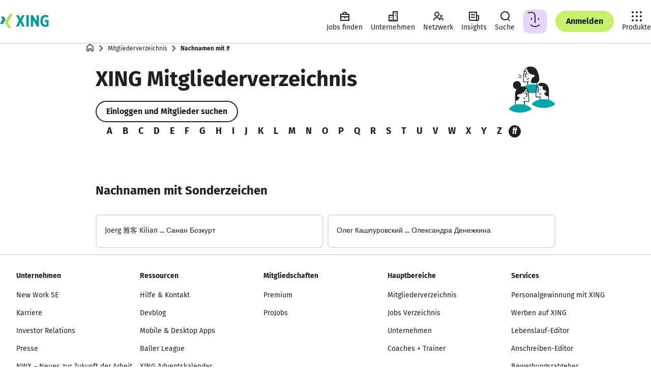

--- FILE ---
content_type: text/css; charset=utf-8
request_url: https://static.xingcdn.com/crate/letter-page-by-username-8d9bc255/main-l0ibl6a2.css
body_size: 1395
content:
:root{--columnWidth1:calc(100%/12 - .01px);--columnWidth2:calc(100%/12*2 - .01px);--columnWidth3:25%;--columnWidth4:calc(100%/12*4 - .01px);--columnWidth5:calc(100%/12*5 - .01px);--columnWidth6:50%;--columnWidth7:calc(100%/12*7 - .01px);--columnWidth8:calc(100%/12*8 - .01px);--columnWidth9:75%;--columnWidth10:calc(100%/12*10 - .01px);--columnWidth11:calc(100%/12*11 - .01px);--columnWidth12:100%;--armstrongTypeMaxWidth:740px;--standardTypeMaxWidth:984px;--wideTypeMaxWidth:1356px;--pageMaxWidth:2136px;--columnPaddingS:4px;--rowPaddingS:16px;--containerPaddingS:20px;--pagePaddingS:0;--columnPaddingM:8px;--rowPaddingM:8px;--containerPaddingM:16px;--pagePaddingM:18px;--columnPaddingL:10px;--rowPaddingL:8px;--containerPaddingL:18px;--pagePaddingL:18px;--columnPaddingXL:12px;--rowPaddingXL:12px;--containerPaddingXL:24px;--pagePaddingXL:32px;--pagePaddingWXGA:60px;--columnPaddingXXL:16px;--rowPaddingXXL:12px;--containerPaddingXXL:28px;--pagePaddingXXL:66px;--pagePaddingHD:72px;--zIndexBelowContent:-100;--zIndexContent:0;--zIndexAboveContent:100;--zIndexSticky:200;--zIndexSheet:300;--zIndexBanner:400;--zIndexAlert:500;--zIndexBackgroundLayer1:-100;--zIndexContentLayer2:0;--zIndexStickyLayer3:100;--zIndexElevatedLayer4:200;--zIndexElevatedLayer5:300}.letter-page-by-username-8d9bc255-gridContainer-WXUgJq{width:100%;margin:0 auto;padding:0}@media (width>=740px){.letter-page-by-username-8d9bc255-gridContainer-WXUgJq{padding:0 var(--containerPaddingM)}}@media (width>=1025px){.letter-page-by-username-8d9bc255-gridContainer-WXUgJq{padding:0 var(--containerPaddingL)}}@media (width>=1113px){.letter-page-by-username-8d9bc255-gridContainer-WXUgJq{padding:0 var(--containerPaddingXL)}}@media (width>=1680px){.letter-page-by-username-8d9bc255-gridContainer-WXUgJq.letter-page-by-username-8d9bc255-wideGridContainer-WXUgJq{padding:0 var(--containerPaddingXXL)}}.letter-page-by-username-8d9bc255-gridContainer-WXUgJq.letter-page-by-username-8d9bc255-gridContainer-WXUgJq.letter-page-by-username-8d9bc255-armstrongGridContainer-WXUgJq{margin:0 auto;padding:0}@media (width>=740px){.letter-page-by-username-8d9bc255-gridContainer-WXUgJq.letter-page-by-username-8d9bc255-armstrongGridContainer-WXUgJq{max-width:var(--armstrongTypeMaxWidth)}}@media (width>=1113px){.letter-page-by-username-8d9bc255-gridContainer-WXUgJq.letter-page-by-username-8d9bc255-standardGridContainer-WXUgJq{max-width:var(--standardTypeMaxWidth)}.letter-page-by-username-8d9bc255-gridContainer-WXUgJq.letter-page-by-username-8d9bc255-wideGridContainer-WXUgJq{max-width:var(--wideTypeMaxWidth)}}.letter-page-by-username-8d9bc255-grid-WXUgJq{width:100%}.letter-page-by-username-8d9bc255-row-WXUgJq{padding-left:var(--rowPaddingS);padding-right:var(--rowPaddingS);flex-wrap:wrap;margin-left:0;margin-right:0;display:flex}@media (width>=740px){.letter-page-by-username-8d9bc255-row-WXUgJq{margin-left:calc(-1*var(--containerPaddingM));margin-right:calc(-1*var(--containerPaddingM));padding-left:var(--rowPaddingM);padding-right:var(--rowPaddingM)}}@media (width>=1025px){.letter-page-by-username-8d9bc255-row-WXUgJq{margin-left:calc(-1*var(--containerPaddingL));margin-right:calc(-1*var(--containerPaddingL));padding-left:var(--rowPaddingL);padding-right:var(--rowPaddingL)}}@media (width>=1113px){.letter-page-by-username-8d9bc255-row-WXUgJq{margin-left:calc(-1*var(--containerPaddingXL));margin-right:calc(-1*var(--containerPaddingXL));padding-left:var(--rowPaddingXL);padding-right:var(--rowPaddingXL)}}@media (width>=1680px){.letter-page-by-username-8d9bc255-wideGridContainer-WXUgJq .letter-page-by-username-8d9bc255-row-WXUgJq{margin-left:calc(-1*var(--containerPaddingXXL));margin-right:calc(-1*var(--containerPaddingXXL));padding-left:calc(var(--rowPaddingXXL) + var(--containerPaddingS));padding-right:calc(var(--rowPaddingXXL) + var(--containerPaddingS))}}.letter-page-by-username-8d9bc255-gridContainer-WXUgJq.letter-page-by-username-8d9bc255-armstrongGridContainer-WXUgJq .letter-page-by-username-8d9bc255-row-WXUgJq{padding-left:var(--rowPaddingS);padding-right:var(--rowPaddingS);margin-left:0;margin-right:0}.letter-page-by-username-8d9bc255-row-WXUgJq .letter-page-by-username-8d9bc255-row-WXUgJq{margin-left:calc(-1*var(--containerPaddingS));margin-right:calc(-1*var(--containerPaddingS));padding-left:var(--rowPaddingS);padding-right:var(--rowPaddingS)}@media (width>=740px){.letter-page-by-username-8d9bc255-row-WXUgJq .letter-page-by-username-8d9bc255-row-WXUgJq{margin-left:calc(-1*var(--containerPaddingM));margin-right:calc(-1*var(--containerPaddingM));padding-left:var(--columnPaddingM);padding-right:var(--columnPaddingM)}}@media (width>=1025px){.letter-page-by-username-8d9bc255-row-WXUgJq .letter-page-by-username-8d9bc255-row-WXUgJq{margin-left:calc(-1*var(--containerPaddingL));margin-right:calc(-1*var(--containerPaddingL));padding-left:var(--columnPaddingL);padding-right:var(--columnPaddingL)}}@media (width>=1113px){.letter-page-by-username-8d9bc255-row-WXUgJq .letter-page-by-username-8d9bc255-row-WXUgJq{margin-left:calc(-1*var(--containerPaddingXL));margin-right:calc(-1*var(--containerPaddingXL));padding-left:var(--columnPaddingXL);padding-right:var(--columnPaddingXL)}}.letter-page-by-username-8d9bc255-gridContainer-WXUgJq.letter-page-by-username-8d9bc255-armstrongGridContainer-WXUgJq .letter-page-by-username-8d9bc255-row-WXUgJq .letter-page-by-username-8d9bc255-row-WXUgJq{margin-left:calc(-1*var(--containerPaddingS));margin-right:calc(-1*var(--containerPaddingS));padding-left:var(--rowPaddingS);padding-right:var(--rowPaddingS)}.letter-page-by-username-8d9bc255-col-WXUgJq{padding-left:var(--columnPaddingS);padding-right:var(--columnPaddingS)}@media (width>=740px){.letter-page-by-username-8d9bc255-col-WXUgJq{padding-left:var(--columnPaddingM);padding-right:var(--columnPaddingM)}}@media (width>=1025px){.letter-page-by-username-8d9bc255-col-WXUgJq{padding-left:var(--columnPaddingL);padding-right:var(--columnPaddingL)}}@media (width>=1113px){.letter-page-by-username-8d9bc255-col-WXUgJq{padding-left:var(--columnPaddingXL);padding-right:var(--columnPaddingXL)}}@media (width>=1680px){.letter-page-by-username-8d9bc255-wideGridContainer-WXUgJq .letter-page-by-username-8d9bc255-col-WXUgJq{padding-left:var(--columnPaddingXXL);padding-right:var(--columnPaddingXXL)}}.letter-page-by-username-8d9bc255-gridContainer-WXUgJq.letter-page-by-username-8d9bc255-armstrongGridContainer-WXUgJq .letter-page-by-username-8d9bc255-col-WXUgJq{padding-left:var(--columnPaddingS);padding-right:var(--columnPaddingS)}.letter-page-by-username-8d9bc255-default0-WXUgJq{display:none}.letter-page-by-username-8d9bc255-default1-WXUgJq{width:var(--columnWidth1)}.letter-page-by-username-8d9bc255-default2-WXUgJq{width:var(--columnWidth2)}.letter-page-by-username-8d9bc255-default3-WXUgJq{width:var(--columnWidth3)}.letter-page-by-username-8d9bc255-default4-WXUgJq{width:var(--columnWidth4)}.letter-page-by-username-8d9bc255-default5-WXUgJq{width:var(--columnWidth5)}.letter-page-by-username-8d9bc255-default6-WXUgJq{width:var(--columnWidth6)}.letter-page-by-username-8d9bc255-default7-WXUgJq{width:var(--columnWidth7)}.letter-page-by-username-8d9bc255-default8-WXUgJq{width:var(--columnWidth8)}.letter-page-by-username-8d9bc255-default9-WXUgJq{width:var(--columnWidth9)}.letter-page-by-username-8d9bc255-default10-WXUgJq{width:var(--columnWidth10)}.letter-page-by-username-8d9bc255-default11-WXUgJq{width:var(--columnWidth11)}.letter-page-by-username-8d9bc255-default12-WXUgJq{width:var(--columnWidth12)}.letter-page-by-username-8d9bc255-defaultOffset1-WXUgJq{margin-left:var(--columnWidth1)}.letter-page-by-username-8d9bc255-defaultOffset2-WXUgJq{margin-left:var(--columnWidth2)}.letter-page-by-username-8d9bc255-defaultOffset3-WXUgJq{margin-left:var(--columnWidth3)}.letter-page-by-username-8d9bc255-defaultOffset4-WXUgJq{margin-left:var(--columnWidth4)}.letter-page-by-username-8d9bc255-defaultOffset5-WXUgJq{margin-left:var(--columnWidth5)}.letter-page-by-username-8d9bc255-defaultOffset6-WXUgJq{margin-left:var(--columnWidth6)}.letter-page-by-username-8d9bc255-defaultOffset7-WXUgJq{margin-left:var(--columnWidth7)}.letter-page-by-username-8d9bc255-defaultOffset8-WXUgJq{margin-left:var(--columnWidth8)}.letter-page-by-username-8d9bc255-defaultOffset9-WXUgJq{margin-left:var(--columnWidth9)}.letter-page-by-username-8d9bc255-defaultOffset10-WXUgJq{margin-left:var(--columnWidth10)}.letter-page-by-username-8d9bc255-defaultOffset11-WXUgJq{margin-left:var(--columnWidth11)}@media (width<=539px){.letter-page-by-username-8d9bc255-tiny0-WXUgJq{display:none}.letter-page-by-username-8d9bc255-tiny1-WXUgJq,.letter-page-by-username-8d9bc255-tiny2-WXUgJq,.letter-page-by-username-8d9bc255-tiny3-WXUgJq,.letter-page-by-username-8d9bc255-tiny4-WXUgJq,.letter-page-by-username-8d9bc255-tiny5-WXUgJq,.letter-page-by-username-8d9bc255-tiny6-WXUgJq,.letter-page-by-username-8d9bc255-tiny7-WXUgJq,.letter-page-by-username-8d9bc255-tiny8-WXUgJq,.letter-page-by-username-8d9bc255-tiny9-WXUgJq,.letter-page-by-username-8d9bc255-tiny10-WXUgJq,.letter-page-by-username-8d9bc255-tiny11-WXUgJq,.letter-page-by-username-8d9bc255-tiny12-WXUgJq{display:block}.letter-page-by-username-8d9bc255-tiny1-WXUgJq{width:var(--columnWidth1)}.letter-page-by-username-8d9bc255-tiny2-WXUgJq{width:var(--columnWidth2)}.letter-page-by-username-8d9bc255-tiny3-WXUgJq{width:var(--columnWidth3)}.letter-page-by-username-8d9bc255-tiny4-WXUgJq{width:var(--columnWidth4)}.letter-page-by-username-8d9bc255-tiny5-WXUgJq{width:var(--columnWidth5)}.letter-page-by-username-8d9bc255-tiny6-WXUgJq{width:var(--columnWidth6)}.letter-page-by-username-8d9bc255-tiny7-WXUgJq{width:var(--columnWidth7)}.letter-page-by-username-8d9bc255-tiny8-WXUgJq{width:var(--columnWidth8)}.letter-page-by-username-8d9bc255-tiny9-WXUgJq{width:var(--columnWidth9)}.letter-page-by-username-8d9bc255-tiny10-WXUgJq{width:var(--columnWidth10)}.letter-page-by-username-8d9bc255-tiny11-WXUgJq{width:var(--columnWidth11)}.letter-page-by-username-8d9bc255-tiny12-WXUgJq{width:var(--columnWidth12)}.letter-page-by-username-8d9bc255-tinyOffset0-WXUgJq{margin-left:0}.letter-page-by-username-8d9bc255-tinyOffset1-WXUgJq{margin-left:var(--columnWidth1)}.letter-page-by-username-8d9bc255-tinyOffset2-WXUgJq{margin-left:var(--columnWidth2)}.letter-page-by-username-8d9bc255-tinyOffset3-WXUgJq{margin-left:var(--columnWidth3)}.letter-page-by-username-8d9bc255-tinyOffset4-WXUgJq{margin-left:var(--columnWidth4)}.letter-page-by-username-8d9bc255-tinyOffset5-WXUgJq{margin-left:var(--columnWidth5)}.letter-page-by-username-8d9bc255-tinyOffset6-WXUgJq{margin-left:var(--columnWidth6)}.letter-page-by-username-8d9bc255-tinyOffset7-WXUgJq{margin-left:var(--columnWidth7)}.letter-page-by-username-8d9bc255-tinyOffset8-WXUgJq{margin-left:var(--columnWidth8)}.letter-page-by-username-8d9bc255-tinyOffset9-WXUgJq{margin-left:var(--columnWidth9)}.letter-page-by-username-8d9bc255-tinyOffset10-WXUgJq{margin-left:var(--columnWidth10)}.letter-page-by-username-8d9bc255-tinyOffset11-WXUgJq{margin-left:var(--columnWidth11)}}@media (width>=740px){.letter-page-by-username-8d9bc255-confined0-WXUgJq{display:none}.letter-page-by-username-8d9bc255-confined1-WXUgJq,.letter-page-by-username-8d9bc255-confined2-WXUgJq,.letter-page-by-username-8d9bc255-confined3-WXUgJq,.letter-page-by-username-8d9bc255-confined4-WXUgJq,.letter-page-by-username-8d9bc255-confined5-WXUgJq,.letter-page-by-username-8d9bc255-confined6-WXUgJq,.letter-page-by-username-8d9bc255-confined7-WXUgJq,.letter-page-by-username-8d9bc255-confined8-WXUgJq,.letter-page-by-username-8d9bc255-confined9-WXUgJq,.letter-page-by-username-8d9bc255-confined10-WXUgJq,.letter-page-by-username-8d9bc255-confined11-WXUgJq,.letter-page-by-username-8d9bc255-confined12-WXUgJq{display:block}.letter-page-by-username-8d9bc255-confined1-WXUgJq{width:var(--columnWidth1)}.letter-page-by-username-8d9bc255-confined2-WXUgJq{width:var(--columnWidth2)}.letter-page-by-username-8d9bc255-confined3-WXUgJq{width:var(--columnWidth3)}.letter-page-by-username-8d9bc255-confined4-WXUgJq{width:var(--columnWidth4)}.letter-page-by-username-8d9bc255-confined5-WXUgJq{width:var(--columnWidth5)}.letter-page-by-username-8d9bc255-confined6-WXUgJq{width:var(--columnWidth6)}.letter-page-by-username-8d9bc255-confined7-WXUgJq{width:var(--columnWidth7)}.letter-page-by-username-8d9bc255-confined8-WXUgJq{width:var(--columnWidth8)}.letter-page-by-username-8d9bc255-confined9-WXUgJq{width:var(--columnWidth9)}.letter-page-by-username-8d9bc255-confined10-WXUgJq{width:var(--columnWidth10)}.letter-page-by-username-8d9bc255-confined11-WXUgJq{width:var(--columnWidth11)}.letter-page-by-username-8d9bc255-confined12-WXUgJq{width:var(--columnWidth12)}.letter-page-by-username-8d9bc255-confinedOffset0-WXUgJq{margin-left:0}.letter-page-by-username-8d9bc255-confinedOffset1-WXUgJq{margin-left:var(--columnWidth1)}.letter-page-by-username-8d9bc255-confinedOffset2-WXUgJq{margin-left:var(--columnWidth2)}.letter-page-by-username-8d9bc255-confinedOffset3-WXUgJq{margin-left:var(--columnWidth3)}.letter-page-by-username-8d9bc255-confinedOffset4-WXUgJq{margin-left:var(--columnWidth4)}.letter-page-by-username-8d9bc255-confinedOffset5-WXUgJq{margin-left:var(--columnWidth5)}.letter-page-by-username-8d9bc255-confinedOffset6-WXUgJq{margin-left:var(--columnWidth6)}.letter-page-by-username-8d9bc255-confinedOffset7-WXUgJq{margin-left:var(--columnWidth7)}.letter-page-by-username-8d9bc255-confinedOffset8-WXUgJq{margin-left:var(--columnWidth8)}.letter-page-by-username-8d9bc255-confinedOffset9-WXUgJq{margin-left:var(--columnWidth9)}.letter-page-by-username-8d9bc255-confinedOffset10-WXUgJq{margin-left:var(--columnWidth10)}.letter-page-by-username-8d9bc255-confinedOffset11-WXUgJq{margin-left:var(--columnWidth11)}}@media ((width>=883px) and (width<=1024px)) or (width>=1113px){.letter-page-by-username-8d9bc255-wide0-WXUgJq{display:none}.letter-page-by-username-8d9bc255-wide1-WXUgJq,.letter-page-by-username-8d9bc255-wide2-WXUgJq,.letter-page-by-username-8d9bc255-wide3-WXUgJq,.letter-page-by-username-8d9bc255-wide4-WXUgJq,.letter-page-by-username-8d9bc255-wide5-WXUgJq,.letter-page-by-username-8d9bc255-wide6-WXUgJq,.letter-page-by-username-8d9bc255-wide7-WXUgJq,.letter-page-by-username-8d9bc255-wide8-WXUgJq,.letter-page-by-username-8d9bc255-wide9-WXUgJq,.letter-page-by-username-8d9bc255-wide10-WXUgJq,.letter-page-by-username-8d9bc255-wide11-WXUgJq,.letter-page-by-username-8d9bc255-wide12-WXUgJq{display:block}.letter-page-by-username-8d9bc255-wide1-WXUgJq{width:var(--columnWidth1)}.letter-page-by-username-8d9bc255-wide2-WXUgJq{width:var(--columnWidth2)}.letter-page-by-username-8d9bc255-wide3-WXUgJq{width:var(--columnWidth3)}.letter-page-by-username-8d9bc255-wide4-WXUgJq{width:var(--columnWidth4)}.letter-page-by-username-8d9bc255-wide5-WXUgJq{width:var(--columnWidth5)}.letter-page-by-username-8d9bc255-wide6-WXUgJq{width:var(--columnWidth6)}.letter-page-by-username-8d9bc255-wide7-WXUgJq{width:var(--columnWidth7)}.letter-page-by-username-8d9bc255-wide8-WXUgJq{width:var(--columnWidth8)}.letter-page-by-username-8d9bc255-wide9-WXUgJq{width:var(--columnWidth9)}.letter-page-by-username-8d9bc255-wide10-WXUgJq{width:var(--columnWidth10)}.letter-page-by-username-8d9bc255-wide11-WXUgJq{width:var(--columnWidth11)}.letter-page-by-username-8d9bc255-wide12-WXUgJq{width:var(--columnWidth12)}.letter-page-by-username-8d9bc255-wideOffset0-WXUgJq{margin-left:0}.letter-page-by-username-8d9bc255-wideOffset1-WXUgJq{margin-left:var(--columnWidth1)}.letter-page-by-username-8d9bc255-wideOffset2-WXUgJq{margin-left:var(--columnWidth2)}.letter-page-by-username-8d9bc255-wideOffset3-WXUgJq{margin-left:var(--columnWidth3)}.letter-page-by-username-8d9bc255-wideOffset4-WXUgJq{margin-left:var(--columnWidth4)}.letter-page-by-username-8d9bc255-wideOffset5-WXUgJq{margin-left:var(--columnWidth5)}.letter-page-by-username-8d9bc255-wideOffset6-WXUgJq{margin-left:var(--columnWidth6)}.letter-page-by-username-8d9bc255-wideOffset7-WXUgJq{margin-left:var(--columnWidth7)}.letter-page-by-username-8d9bc255-wideOffset8-WXUgJq{margin-left:var(--columnWidth8)}.letter-page-by-username-8d9bc255-wideOffset9-WXUgJq{margin-left:var(--columnWidth9)}.letter-page-by-username-8d9bc255-wideOffset10-WXUgJq{margin-left:var(--columnWidth10)}.letter-page-by-username-8d9bc255-wideOffset11-WXUgJq{margin-left:var(--columnWidth11)}}@media (width>=1310px){.letter-page-by-username-8d9bc255-wideGridContainer-WXUgJq .letter-page-by-username-8d9bc255-xwide0-WXUgJq{display:none}.letter-page-by-username-8d9bc255-wideGridContainer-WXUgJq .letter-page-by-username-8d9bc255-xwide1-WXUgJq,.letter-page-by-username-8d9bc255-wideGridContainer-WXUgJq .letter-page-by-username-8d9bc255-xwide2-WXUgJq,.letter-page-by-username-8d9bc255-wideGridContainer-WXUgJq .letter-page-by-username-8d9bc255-xwide3-WXUgJq,.letter-page-by-username-8d9bc255-wideGridContainer-WXUgJq .letter-page-by-username-8d9bc255-xwide4-WXUgJq,.letter-page-by-username-8d9bc255-wideGridContainer-WXUgJq .letter-page-by-username-8d9bc255-xwide5-WXUgJq,.letter-page-by-username-8d9bc255-wideGridContainer-WXUgJq .letter-page-by-username-8d9bc255-xwide6-WXUgJq,.letter-page-by-username-8d9bc255-wideGridContainer-WXUgJq .letter-page-by-username-8d9bc255-xwide7-WXUgJq,.letter-page-by-username-8d9bc255-wideGridContainer-WXUgJq .letter-page-by-username-8d9bc255-xwide8-WXUgJq,.letter-page-by-username-8d9bc255-wideGridContainer-WXUgJq .letter-page-by-username-8d9bc255-xwide9-WXUgJq,.letter-page-by-username-8d9bc255-wideGridContainer-WXUgJq .letter-page-by-username-8d9bc255-xwide10-WXUgJq,.letter-page-by-username-8d9bc255-wideGridContainer-WXUgJq .letter-page-by-username-8d9bc255-xwide11-WXUgJq,.letter-page-by-username-8d9bc255-wideGridContainer-WXUgJq .letter-page-by-username-8d9bc255-xwide12-WXUgJq{display:block}.letter-page-by-username-8d9bc255-wideGridContainer-WXUgJq .letter-page-by-username-8d9bc255-xwide1-WXUgJq{width:var(--columnWidth1)}.letter-page-by-username-8d9bc255-wideGridContainer-WXUgJq .letter-page-by-username-8d9bc255-xwide2-WXUgJq{width:var(--columnWidth2)}.letter-page-by-username-8d9bc255-wideGridContainer-WXUgJq .letter-page-by-username-8d9bc255-xwide3-WXUgJq{width:var(--columnWidth3)}.letter-page-by-username-8d9bc255-wideGridContainer-WXUgJq .letter-page-by-username-8d9bc255-xwide4-WXUgJq{width:var(--columnWidth4)}.letter-page-by-username-8d9bc255-wideGridContainer-WXUgJq .letter-page-by-username-8d9bc255-xwide5-WXUgJq{width:var(--columnWidth5)}.letter-page-by-username-8d9bc255-wideGridContainer-WXUgJq .letter-page-by-username-8d9bc255-xwide6-WXUgJq{width:var(--columnWidth6)}.letter-page-by-username-8d9bc255-wideGridContainer-WXUgJq .letter-page-by-username-8d9bc255-xwide7-WXUgJq{width:var(--columnWidth7)}.letter-page-by-username-8d9bc255-wideGridContainer-WXUgJq .letter-page-by-username-8d9bc255-xwide8-WXUgJq{width:var(--columnWidth8)}.letter-page-by-username-8d9bc255-wideGridContainer-WXUgJq .letter-page-by-username-8d9bc255-xwide9-WXUgJq{width:var(--columnWidth9)}.letter-page-by-username-8d9bc255-wideGridContainer-WXUgJq .letter-page-by-username-8d9bc255-xwide10-WXUgJq{width:var(--columnWidth10)}.letter-page-by-username-8d9bc255-wideGridContainer-WXUgJq .letter-page-by-username-8d9bc255-xwide11-WXUgJq{width:var(--columnWidth11)}.letter-page-by-username-8d9bc255-wideGridContainer-WXUgJq .letter-page-by-username-8d9bc255-xwide12-WXUgJq{width:var(--columnWidth12)}.letter-page-by-username-8d9bc255-wideGridContainer-WXUgJq .letter-page-by-username-8d9bc255-xwideOffset0-WXUgJq{margin-left:0}.letter-page-by-username-8d9bc255-wideGridContainer-WXUgJq .letter-page-by-username-8d9bc255-xwideOffset1-WXUgJq{margin-left:var(--columnWidth1)}.letter-page-by-username-8d9bc255-wideGridContainer-WXUgJq .letter-page-by-username-8d9bc255-xwideOffset2-WXUgJq{margin-left:var(--columnWidth2)}.letter-page-by-username-8d9bc255-wideGridContainer-WXUgJq .letter-page-by-username-8d9bc255-xwideOffset3-WXUgJq{margin-left:var(--columnWidth3)}.letter-page-by-username-8d9bc255-wideGridContainer-WXUgJq .letter-page-by-username-8d9bc255-xwideOffset4-WXUgJq{margin-left:var(--columnWidth4)}.letter-page-by-username-8d9bc255-wideGridContainer-WXUgJq .letter-page-by-username-8d9bc255-xwideOffset5-WXUgJq{margin-left:var(--columnWidth5)}.letter-page-by-username-8d9bc255-wideGridContainer-WXUgJq .letter-page-by-username-8d9bc255-xwideOffset6-WXUgJq{margin-left:var(--columnWidth6)}.letter-page-by-username-8d9bc255-wideGridContainer-WXUgJq .letter-page-by-username-8d9bc255-xwideOffset7-WXUgJq{margin-left:var(--columnWidth7)}.letter-page-by-username-8d9bc255-wideGridContainer-WXUgJq .letter-page-by-username-8d9bc255-xwideOffset8-WXUgJq{margin-left:var(--columnWidth8)}.letter-page-by-username-8d9bc255-wideGridContainer-WXUgJq .letter-page-by-username-8d9bc255-xwideOffset9-WXUgJq{margin-left:var(--columnWidth9)}.letter-page-by-username-8d9bc255-wideGridContainer-WXUgJq .letter-page-by-username-8d9bc255-xwideOffset10-WXUgJq{margin-left:var(--columnWidth10)}.letter-page-by-username-8d9bc255-wideGridContainer-WXUgJq .letter-page-by-username-8d9bc255-xwideOffset11-WXUgJq{margin-left:var(--columnWidth11)}}

/*# sourceMappingURL=main-l0ibl6a2.css.map*/

--- FILE ---
content_type: application/javascript; charset=utf-8
request_url: https://static.xingcdn.com/crate/letter-page-by-username-8d9bc255/main-dm1r4b7t.js
body_size: 28166
content:
var e=Object.create,t=Object.defineProperty,n=Object.getOwnPropertyDescriptor,r=Object.getOwnPropertyNames,i=Object.getPrototypeOf,a=Object.prototype.hasOwnProperty,o=(e,t)=>()=>(t||e((t={exports:{}}).exports,t),t.exports),s=(e,i,o,s)=>{if(i&&typeof i==`object`||typeof i==`function`)for(var c=r(i),l=0,u=c.length,d;l<u;l++)d=c[l],!a.call(e,d)&&d!==o&&t(e,d,{get:(e=>i[e]).bind(null,d),enumerable:!(s=n(i,d))||s.enumerable});return e},c=(n,r,a)=>(a=n==null?{}:e(i(n)),s(r||!n||!n.__esModule?t(a,`default`,{value:n,enumerable:!0}):a,n));const l=crateImports[`@apollo/client`],{NetworkStatus:u,DocumentTransform:d,Observable:f,isReference:p,makeReference:m,mergeOptions:h,ApolloCache:g,Cache:_,InMemoryCache:v,MissingFieldError:y,defaultDataIdFromObject:ee,makeVar:te,ApolloError:ne,isApolloError:b,fromError:re,fromPromise:ie,throwServerError:ae,toPromise:oe,setLogVerbosity:se,disableExperimentalFragmentVariables:ce,disableFragmentWarnings:le,enableExperimentalFragmentVariables:ue,gql:de,resetCaches:fe,ApolloClient:pe,ObservableQuery:me,isNetworkRequestSettled:he,ApolloLink:ge,concat:_e,empty:ve,execute:ye,from:be,split:xe,HttpLink:Se,checkFetcher:Ce,createHttpLink:we,createSignalIfSupported:Te,defaultPrinter:Ee,fallbackHttpConfig:De,parseAndCheckHttpResponse:Oe,rewriteURIForGET:ke,selectHttpOptionsAndBody:Ae,selectHttpOptionsAndBodyInternal:je,selectURI:Me,serializeFetchParameter:Ne,ApolloConsumer:Pe,ApolloProvider:Fe,getApolloContext:Ie,resetApolloContext:Le,DocumentType:Re,operationName:ze,parser:Be,createQueryPreloader:Ve,skipToken:He,useApolloClient:Ue,useBackgroundQuery:We,useFragment:Ge,useLazyQuery:Ke,useLoadableQuery:qe,useMutation:Je,useQuery:Ye,useQueryRefHandlers:Xe,useReactiveVar:Ze,useReadQuery:Qe,useSubscription:$e,useSuspenseFragment:et,useSuspenseQuery:tt}=l;l.default;const nt=crateImports.react,{Children:rt,Component:it,Fragment:at,Profiler:ot,PureComponent:st,StrictMode:ct,Suspense:lt,__SECRET_INTERNALS_DO_NOT_USE_OR_YOU_WILL_BE_FIRED:ut,act:dt,cloneElement:ft,createContext:pt,createElement:mt,createFactory:ht,createRef:gt,forwardRef:x,isValidElement:_t,lazy:vt,memo:yt,startTransition:bt,unstable_act:xt,useCallback:St,useContext:Ct,useDebugValue:wt,useDeferredValue:Tt,useEffect:Et,useId:Dt,useImperativeHandle:Ot,useInsertionEffect:kt,useLayoutEffect:At,useMemo:jt,useReducer:Mt,useRef:Nt,useState:S,useSyncExternalStore:Pt,useTransition:Ft,version:It}=nt;nt.default;const Lt=crateImports[`react-intl`],{FormattedDateTimeRange:Rt,FormattedMessage:zt,FormattedPlural:Bt,FormattedRelativeTime:Vt,IntlContext:Ht,IntlProvider:Ut,RawIntlProvider:Wt,createIntl:Gt,injectIntl:Kt,useIntl:C,createIntlCache:qt,UnsupportedFormatterError:Jt,InvalidConfigError:Yt,MissingDataError:Xt,MessageFormatError:Zt,MissingTranslationError:Qt,ReactIntlErrorCode:$t,ReactIntlError:en,defineMessages:tn,defineMessage:nn,FormattedDate:rn,FormattedTime:an,FormattedNumber:on,FormattedList:sn,FormattedDisplayName:cn,FormattedDateParts:ln,FormattedTimeParts:un,FormattedNumberParts:dn,FormattedListParts:fn}=Lt;Lt.default;const pn=crateImports[`@xing-com/crate-core-router`],{FALLBACK_ROUTE:mn,RedirectCatcher:hn,SITES:gn,XingletRouter:_n,concatenatePathAndCatchAll:vn,createRouteMatcher:yn,extractRouteInfos:bn,extractRoutes:xn,getPath:Sn,isRedirect:Cn,redirectTo:wn,Link:Tn,LocationProvider:En,Redirect:Dn,Router:On,ServerLocation:kn,createHistory:An,createMemorySource:jn,isReachRedirect:Mn,navigate:Nn,pick:Pn,useLocation:Fn,useMatch:In,useNavigate:Ln,useParams:Rn}=pn;pn.default;const zn=crateImports[`@xing-com/crate-xinglet`],{EventEmitter:Bn,Eventual:Vn,LOGGED_IN:Hn,LOGGED_OUT:Un,Outlet:Wn,SOFT_LOGGED_IN:Gn,XingletLoader:Kn,captureException:qn,combineErrorReporters:Jn,createServerRequest:Yn,importComponent:Xn,isPromiseLike:Zn,reportError:Qn,statusCodes:$n,useContext:er,useDeviceInfo:tr,useFetch:nr,useGoneStatusCode:rr,useHost:ir,useLoginAppUrl:ar,useMetadata:or,useNotFoundStatusCode:sr,useRoute:cr,useServerData:lr,useStatusCode:ur,useSuspenseXinglet:dr,useXinglet:fr,useXinglets:pr}=zn;zn.default;var mr=class extends it{componentDidCatch(e,{componentStack:t,digest:n}){if(Mn(e)||Cn(e))throw e;this.setState({error:e}),Qn(e,{componentStack:t??void 0,digest:n??void 0,...this.props.context})}render(){let{children:e,onError:t}=this.props,{error:n}=this.state??{};return n?t(n):e}};function w(e){let t=e;return t=t.replace(/\/\/pages/g,`/pages`),e.endsWith(`/`)&&(t=t.slice(0,-1)),t}const hr=crateImports[`react/jsx-runtime`],{Fragment:T,jsx:E,jsxs:D}=hr;hr.default;var gr=e=>E(`svg`,{xmlns:`http://www.w3.org/2000/svg`,fill:`none`,viewBox:`0 0 24 24`,"data-xds":`IconArrowDown`,role:`presentation`,...e,children:E(`path`,{fill:`currentColor`,d:`M5.468 7 4 8.468l8 8 8-8L18.532 7 12 13.532z`})}),_r=e=>E(`svg`,{xmlns:`http://www.w3.org/2000/svg`,fill:`none`,viewBox:`0 0 24 24`,"data-xds":`IconArrowLeft`,role:`presentation`,...e,children:E(`path`,{fill:`currentColor`,d:`M9.293 6.293 3.586 12l5.707 5.707 1.414-1.414L7.415 13H20v-2H7.415l3.292-3.293z`})}),vr=e=>E(`svg`,{xmlns:`http://www.w3.org/2000/svg`,fill:`none`,viewBox:`0 0 24 24`,"data-xds":`IconArrowRight`,role:`presentation`,...e,children:E(`path`,{fill:`currentColor`,d:`M14.707 6.293 20.414 12l-5.707 5.707-1.414-1.414L16.585 13H4v-2h12.585l-3.292-3.293z`})}),yr=e=>E(`svg`,{xmlns:`http://www.w3.org/2000/svg`,fill:`none`,viewBox:`0 0 24 24`,"data-xds":`IconHome`,role:`presentation`,...e,children:E(`path`,{fill:`currentColor`,d:`M12 2.089 3 9.998v12h7v-5h4v5h7v-12zm0 2.662 7 6.152v9.095h-3v-5H8v5H5v-9.095z`})});const br=crateImports[`styled-components`],{ServerStyleSheet:xr,StyleSheetConsumer:Sr,StyleSheetContext:Cr,StyleSheetManager:wr,ThemeConsumer:Tr,ThemeContext:Er,ThemeProvider:Dr,__PRIVATE__:Or,createGlobalStyle:kr,css:O,isStyledComponent:Ar,keyframes:jr,useTheme:Mr,version:Nr,withTheme:Pr}=br;var k=br.default??br;const A=`12px`,j=`16px`,M=`24px`,N=`32px`,Fr=`10px`,Ir=`12px`,Lr=`14px`,Rr=`16px`,zr=`18px`,Br=`20px`,P=`24px`,F=`32px`,I=`42px`,L=`48px`,Vr=`54px`,Hr=`60px`,Ur=`68px`,Wr=`92px`,Gr=`122px`,Kr=`156px`,qr=`194px`,Jr=`236px`,Yr=`70ms`,Xr=`150ms`,Zr=`240ms`,Qr=`cubic-bezier(0, 0, 0.2, 1)`,$r=`cubic-bezier(0.4, 0, 1, 1)`,R=`var(--xdlColorA11yBorder)`,z=`var(--xdlColorA11yBorderOnLight)`,ei=`var(--xdlColorBackgroundSecondary)`,ti=`var(--xdlColorBackgroundTertiary)`,ni=`var(--xdlColorButtonDecline)`,ri=`var(--xdlColorButtonHighlight)`,ii=`var(--xdlColorButtonSecondaryHover)`,ai=`var(--xdlColorControlFill)`,oi=`var(--xdlColorControlFillDark)`,si=`var(--xdlColorControlFillLight)`,ci=`var(--xdlColorControlFillQuaternary)`,li=`var(--xdlColorControlFillTertiary)`,ui=`var(--xdlColorDisabledOnColor)`,B=`var(--xdlColorDisabledSoft)`,V=`var(--xdlColorDisabledStrong)`,H=`var(--xdlColorFocusRing)`,di=`var(--xdlColorHover)`,fi=`var(--xdlColorHoverTertiary)`,pi=`var(--xdlColorInfoSoft)`,mi=`var(--xdlColorModalBorder)`,hi=`var(--xdlColorPremium)`,gi=`var(--xdlColorPrimaryButtonHover)`,_i=`var(--xdlColorProBusiness)`,vi=`var(--xdlColorProJobsFill)`,U=`var(--xdlColorSelected)`,W=`var(--xdlColorText)`,G=`var(--xdlColorTextInvert)`,K=`var(--xdlColorTextOnDark)`,q=`var(--xdlColorTextOnLight)`,yi=`var(--xdlColorTextSecondary)`,bi=`var(--xdlColorXING)`,xi=-100,Si=`(max-width: 539px)`,J=`(min-width: 740px)`,Y=`(min-width: 883px) and (max-width: 1023px), (min-width: 1113px)`,Ci=`(min-width: 1310px)`,wi=`(min-width: 740px) and (max-width: 882px), (min-width: 1024px) and (max-width: 1112px)`,Ti=O([`color:`,`;line-height:1.5;margin-left:0;margin-right:0;margin-top:0;padding:0;`],W),Ei=O([`&&{margin:0;}`]),Di=O([`display:block;max-width:100%;overflow:hidden;text-overflow:ellipsis;white-space:nowrap;`]),Oi={xsmall:O([`font-size:`,`;margin-bottom:`,`;`],Ir,`8px`),small:O([`font-size:`,`;margin-bottom:`,`;`],Lr,A),medium:O([`font-size:`,`;margin-bottom:`,`;`],Rr,A),large:O([`font-size:`,`;margin-bottom:`,`;`],zr,j),xlarge:O([`font-size:`,`;margin-bottom:`,`;`],Br,j)},ki={dense:O([`line-height:1.25;`]),increased:O([`line-height:1.65;`])},Ai={regular:O([`font-weight:400;`]),bold:O([`font-weight:700;`])},ji={BodyCopy:k.p.withConfig({displayName:`body-copy.styles__BodyCopy`,componentId:`sc-b3916c1b-0`})([``,`;`,`;`,`;`,`;`,`;`,`;`,`;`,`;`],Ti,({$lineHeight:e})=>e&&ki[e],({$fontWeight:e})=>e&&Ai[e],({$size:e})=>e&&Oi[e],({$sizeConfined:e})=>e&&O([`@media `,`{`,`}`],J,Oi[e]),({$sizeWide:e})=>e&&O([`@media `,`{`,`}`],Y,Oi[e]),({$noMargin:e})=>e&&Ei,({$ellipsis:e})=>e&&Di)},X=x(({children:e,className:t,ellipsis:n,fontWeight:r=`regular`,lineHeight:i,noMargin:a,size:o=`medium`,sizeConfined:s,sizeWide:c,...l},u)=>{let d=typeof e==`string`?e:void 0;return E(ji.BodyCopy,{$ellipsis:n,$fontWeight:r,$lineHeight:i,$noMargin:a,$size:o,$sizeConfined:s,$sizeWide:c,className:t,"data-xds":`BodyCopy`,ref:u,title:n&&d?d:void 0,...l,children:e})});X.displayName=`BodyCopy`;const Mi=x((e,t)=>E(X,{as:`span`,...e,ref:t}));Mi.displayName=`InlineBodyCopy`;const Ni=O([`color:`,`;font-size:`,`;line-height:1.5;margin-left:0;margin-right:0;margin-top:0;padding:0;`],W,Fr),Pi=O([`&&{margin:0;}`]),Fi=O([`display:block;max-width:100%;overflow:hidden;text-overflow:ellipsis;white-space:nowrap;`]),Ii={dense:O([`line-height:1.25;`]),increased:O([`line-height:1.65;`])},Li={regular:O([`font-weight:400;`]),bold:O([`font-weight:700;`])},Ri={Caption:k.p.withConfig({displayName:`caption.styles__Caption`,componentId:`sc-c4ae1f30-0`})([``,`;`,`;`,`;`,`;`,`;`],Ni,({$lineHeight:e})=>e&&Ii[e],({$fontWeight:e})=>e&&Li[e],({$noMargin:e})=>e&&Pi,({$ellipsis:e})=>e&&Fi)},zi=x(({children:e,className:t,ellipsis:n,fontWeight:r=`regular`,lineHeight:i,noMargin:a,...o},s)=>{let c=typeof e==`string`?e:void 0;return E(Ri.Caption,{$ellipsis:n,$fontWeight:r,$lineHeight:i,$noMargin:a,className:t,"data-xds":`Caption`,ref:s,title:n&&c?c:void 0,...o,children:e})});zi.displayName=`Caption`;const Bi=O([`color:`,`;font-weight:700;line-height:1.25;margin-left:0;margin-right:0;margin-top:0;padding:0;`],W),Vi=O([`&&{margin:0;}`]),Hi=O([`display:block;max-width:100%;overflow:hidden;text-overflow:ellipsis;white-space:nowrap;`]),Ui={small:O([`font-size:`,`;margin-bottom:`,`;`],Lr,A),medium:O([`font-size:`,`;margin-bottom:`,`;`],Rr,A),large:O([`font-size:`,`;margin-bottom:`,`;`],zr,j),xlarge:O([`font-size:`,`;margin-bottom:`,`;`],Br,j),xxlarge:O([`font-size:`,`;margin-bottom:`,`;`],P,j),xxxlarge:O([`font-size:`,`;margin-bottom:`,`;`],F,j)},Wi={Headline:k.h2.withConfig({displayName:`headline.styles__Headline`,componentId:`sc-339d833d-0`})([``,`;`,`;`,`;`,`;`,`;`,`;`],Bi,({$size:e})=>e&&Ui[e],({$sizeConfined:e})=>e&&O([`@media `,`{`,`}`],J,Ui[e]),({$sizeWide:e})=>e&&O([`@media `,`{`,`}`],Y,Ui[e]),({$noMargin:e})=>e&&Vi,({$ellipsis:e})=>e&&Hi)},Gi=x(({children:e,className:t,ellipsis:n,noMargin:r,size:i=`medium`,sizeConfined:a,sizeWide:o,...s},c)=>{let l=typeof e==`string`?e:void 0;return E(Wi.Headline,{$ellipsis:n,$noMargin:r,$size:i,$sizeConfined:a,$sizeWide:o,className:t,"data-xds":`Headline`,ref:c,title:n&&l?l:void 0,...s,children:e})});Gi.displayName=`Headline`;const Ki=O([`color:`,`;font-weight:700;margin-left:0;margin-right:0;margin-top:0;padding:0;`],W),qi=O([`&&{margin:0;}`]),Ji={small:O([`font-size:`,`;line-height:1.2;margin-bottom:`,`;`],F,j),medium:O([`font-size:`,`;line-height:1.2;margin-bottom:`,`;`],I,M),large:O([`font-size:`,`;line-height:1.1;margin-bottom:`,`;`],Hr,M),xlarge:O([`font-size:`,`;line-height:1.1;margin-bottom:`,`;`],Wr,M)},Yi={Hero:k.h1.withConfig({displayName:`hero.styles__Hero`,componentId:`sc-3d821a90-0`})([``,`;`,`;`,`;`,`;`,`;`],Ki,({$size:e})=>e&&Ji[e],({$sizeConfined:e})=>e&&O([`@media `,`{`,`;}`],J,Ji[e]),({$sizeWide:e})=>e&&O([`@media `,`{`,`;}`],Y,Ji[e]),({$noMargin:e})=>e&&qi)},Xi=x(({children:e,className:t,noMargin:n,size:r=`medium`,sizeConfined:i,sizeWide:a,...o},s)=>E(Yi.Hero,{$noMargin:n,$size:r,$sizeConfined:i,$sizeWide:a,className:t,"data-xds":`Hero`,ref:s,...o,children:e}));Xi.displayName=`Hero`;const Zi={Meta:k(X).withConfig({displayName:`meta.styles__Meta`,componentId:`sc-a99b77c0-0`})([`&&{color:`,`;}`],yi)},Qi=x(({children:e,className:t,ellipsis:n,fontWeight:r=`regular`,lineHeight:i,noMargin:a,size:o,sizeConfined:s,sizeWide:c,...l},u)=>{let d=typeof e==`string`?e:void 0;return E(Zi.Meta,{className:t,"data-xds":`Meta`,ellipsis:n,fontWeight:r,lineHeight:i,noMargin:a,ref:u,size:o,sizeConfined:s,sizeWide:c,title:n&&d?d:void 0,...l,children:e})});Qi.displayName=`Meta`;const $i=x((e,t)=>E(Qi,{as:`span`,...e,ref:t}));$i.displayName=`InlineMeta`;const ea=k.div.withConfig({displayName:`breadcrumbs.styles__Container`,componentId:`sc-92dcb1d8-0`})([`display:flex;align-items:center;overflow-x:scroll;scrollbar-width:none;-ms-overflow-style:none;margin-bottom:`,`;&::-webkit-scrollbar{width:0;height:0;}`],M),ta=k(X).withConfig({displayName:`breadcrumbs.styles__StyledBodyCopy`,componentId:`sc-92dcb1d8-1`})([`display:block;overflow:hidden;white-space:nowrap;text-overflow:ellipsis;`]),na=k.span.withConfig({displayName:`breadcrumbs.styles__ArrowWrapper`,componentId:`sc-92dcb1d8-2`})([`display:flex;margin:0 `,`;`],`4px`),ra=k(gr).withConfig({displayName:`breadcrumbs.styles__StyledIconArrowDown`,componentId:`sc-92dcb1d8-3`})([`transform:rotate(-90deg);`]),ia=`
  color: ${W};
  overflow: hidden;
  
  &:first-child {
    overflow: initial;
  }
`,aa=k(Tn).withConfig({displayName:`breadcrumbs.styles__StyledInternalLink`,componentId:`sc-92dcb1d8-4`})([``,``],ia),oa=k.a.withConfig({displayName:`breadcrumbs.styles__StyledExternalLink`,componentId:`sc-92dcb1d8-5`})([``,``],ia),sa=`https://www.xing.com`,ca=`/people/`,la=`${ca}cities/`,ua=({items:e})=>{let{formatMessage:t}=C(),{pathname:n}=Fn(),r=n&&n.includes(`cities`),i=[{title:E(yr,{height:18}),url:sa,isExternalUrl:!0},{title:t({id:`PD_100_TITLE`}),url:ca},...r?[{title:t({id:`PD_CITIES_PEOPLE_IN_CITIES_HEADLINE`}),url:la}]:[],...e||[]];return E(ea,{children:i.map(({title:e,url:n,isExternalUrl:r},a)=>{let o,s={},c=a===i.length-1,l=w(n);return r?(o=oa,s={href:l}):(o=aa,s={to:l}),D(at,{children:[E(o,{...s,"aria-label":n===sa?t({id:`XE_HOME_BREADCRUMB`}):void 0,children:E(ta,{size:`xsmall`,fontWeight:c?`bold`:`regular`,lineHeight:`dense`,noMargin:!0,children:e})}),!c&&E(na,{children:E(ra,{height:18})})]},n+a)})})};var da=o(((e,t)=>{function n(e){var t=typeof e;return e!=null&&(t==`object`||t==`function`)}t.exports=n})),fa=o(((e,t)=>{t.exports=typeof globalThis==`object`&&globalThis&&globalThis.Object===Object&&globalThis})),pa=o(((e,t)=>{var n=fa(),r=typeof self==`object`&&self&&self.Object===Object&&self;t.exports=n||r||Function(`return this`)()})),ma=o(((e,t)=>{var n=pa();t.exports=function(){return n.Date.now()}})),ha=o(((e,t)=>{var n=/\s/;function r(e){for(var t=e.length;t--&&n.test(e.charAt(t)););return t}t.exports=r})),ga=o(((e,t)=>{var n=ha(),r=/^\s+/;function i(e){return e&&e.slice(0,n(e)+1).replace(r,``)}t.exports=i})),_a=o(((e,t)=>{t.exports=pa().Symbol})),va=o(((e,t)=>{var n=_a(),r=Object.prototype,i=r.hasOwnProperty,a=r.toString,o=n?n.toStringTag:void 0;function s(e){var t=i.call(e,o),n=e[o];try{e[o]=void 0;var r=!0}catch{}var s=a.call(e);return r&&(t?e[o]=n:delete e[o]),s}t.exports=s})),ya=o(((e,t)=>{var n=Object.prototype.toString;function r(e){return n.call(e)}t.exports=r})),ba=o(((e,t)=>{var n=_a(),r=va(),i=ya(),a=`[object Null]`,o=`[object Undefined]`,s=n?n.toStringTag:void 0;function c(e){return e==null?e===void 0?o:a:s&&s in Object(e)?r(e):i(e)}t.exports=c})),xa=o(((e,t)=>{function n(e){return typeof e==`object`&&!!e}t.exports=n})),Sa=o(((e,t)=>{var n=ba(),r=xa(),i=`[object Symbol]`;function a(e){return typeof e==`symbol`||r(e)&&n(e)==i}t.exports=a})),Ca=o(((e,t)=>{var n=ga(),r=da(),i=Sa(),a=NaN,o=/^[-+]0x[0-9a-f]+$/i,s=/^0b[01]+$/i,c=/^0o[0-7]+$/i,l=parseInt;function u(e){if(typeof e==`number`)return e;if(i(e))return a;if(r(e)){var t=typeof e.valueOf==`function`?e.valueOf():e;e=r(t)?t+``:t}if(typeof e!=`string`)return e===0?e:+e;e=n(e);var u=s.test(e);return u||c.test(e)?l(e.slice(2),u?2:8):o.test(e)?a:+e}t.exports=u})),wa=o(((e,t)=>{var n=da(),r=ma(),i=Ca(),a=`Expected a function`,o=Math.max,s=Math.min;function c(e,t,c){var l,u,d,f,p,m,h=0,g=!1,_=!1,v=!0;if(typeof e!=`function`)throw TypeError(a);t=i(t)||0,n(c)&&(g=!!c.leading,_=`maxWait`in c,d=_?o(i(c.maxWait)||0,t):d,v=`trailing`in c?!!c.trailing:v);function y(t){var n=l,r=u;return l=u=void 0,h=t,f=e.apply(r,n),f}function ee(e){return h=e,p=setTimeout(b,t),g?y(e):f}function te(e){var n=e-m,r=e-h,i=t-n;return _?s(i,d-r):i}function ne(e){var n=e-m,r=e-h;return m===void 0||n>=t||n<0||_&&r>=d}function b(){var e=r();if(ne(e))return re(e);p=setTimeout(b,te(e))}function re(e){return p=void 0,v&&l?y(e):(l=u=void 0,f)}function ie(){p!==void 0&&clearTimeout(p),h=0,l=m=u=p=void 0}function ae(){return p===void 0?f:re(r())}function oe(){var e=r(),n=ne(e);if(l=arguments,u=this,m=e,n){if(p===void 0)return ee(m);if(_)return clearTimeout(p),p=setTimeout(b,t),y(m)}return p===void 0&&(p=setTimeout(b,t)),f}return oe.cancel=ie,oe.flush=ae,oe}t.exports=c})),Ta=c(o(((e,t)=>{var n=wa(),r=da(),i=`Expected a function`;function a(e,t,a){var o=!0,s=!0;if(typeof e!=`function`)throw TypeError(i);return r(a)&&(o=`leading`in a?!!a.leading:o,s=`trailing`in a?!!a.trailing:s),n(e,t,{leading:o,maxWait:t,trailing:s})}t.exports=a}))());const Ea=`misc`,Da=[`a`,`b`,`c`,`d`,`e`,`f`,`g`,`h`,`i`,`j`,`k`,`l`,`m`,`n`,`o`,`p`,`q`,`r`,`s`,`t`,`u`,`v`,`w`,`x`,`y`,`z`,Ea],Oa={letterNavigationButton:`letter_navigation_button`,userBagsContainer:`user_bags_container`,filtersForm:{button:`filters_form_button`,input:`filters_form_input`}},ka=()=>typeof window<`u`&&window.document!==void 0,Aa=k.div.withConfig({displayName:`letter-navigation.styles__Container`,componentId:`sc-ecc00d35-0`})([`position:relative;margin-bottom:`,`;@media `,`{margin-bottom:`,`;}`],L,Y,`84px`),ja=k.div.withConfig({displayName:`letter-navigation.styles__LettersListContainer`,componentId:`sc-ecc00d35-1`})([`display:flex;overflow-x:scroll;margin:0 `,`;scrollbar-width:none;-ms-overflow-style:none;&::-webkit-scrollbar{width:0;height:0;}@media `,`{justify-content:space-around;margin:0;}`],N,Ci),Ma=k(Tn).withConfig({displayName:`letter-navigation.styles__LetterContainer`,componentId:`sc-ecc00d35-2`})([`position:relative;z-index:1;display:flex;justify-content:center;padding:`,` `,`;@media `,`{padding-left:`,`;padding-right:`,`;}&:hover,&:focus{text-decoration:none;}`,`;`],`4px`,Fr,Ci,`8px`,`8px`,({$isActive:e})=>e&&`
      &:before {
        content: '';
        width: 24px;
        height: 24px;
        position: absolute;
        margin: auto;
        top: 0;
        bottom: 0;
        left: 0;
        right: 0;
        z-index: -1;
        background-color: ${W};
        border-radius: 12px;
      }
    `),Na=k(X).withConfig({displayName:`letter-navigation.styles__LetterText`,componentId:`sc-ecc00d35-3`})([``,`;`],({$isActive:e})=>e&&O([`color:`,`;`],G)),Pa=k.div.withConfig({displayName:`letter-navigation.styles__ArrowContainer`,componentId:`sc-ecc00d35-4`})([`display:flex;align-self:stretch;position:absolute;top:0;width:24px;height:100%;cursor:pointer;`,` @media `,`{display:none;}`],({$isDisabled:e})=>e&&`
    pointer-events: none;
    color: ${V};
  `,Ci),Fa=k(Pa).withConfig({displayName:`letter-navigation.styles__ArrowContainerLeft`,componentId:`sc-ecc00d35-5`})([`left:0;`]),Ia=k(Pa).withConfig({displayName:`letter-navigation.styles__ArrowContainerRight`,componentId:`sc-ecc00d35-6`})([`right:0;`]),Z=`/people/`,La=`misc|[a-z]{1}`,Ra=`[a-z]{0,2}`,za=`:slug([a-zA-Z]+-[a-zA-Z]+)`,Ba=`-p:page([0-9]+)`,Va=`[1-2]{1}`;`${Z}${La}`,`${Z}${La}${Va}`,`${Z}${za}`,`${Z}${za}${Ba}`,`${Z}`,`${Z}${Ra}`,`${Z}${Ra}${La}`,`${Z}${Ra}${La}${Va}`,`${Z}${Ra}${za}`,`${Z}${Ra}${za}${Ba}`;const Ha=({activeLetter:e})=>{let t=Nt(null),[n,r]=S(!1),[i,a]=S(!1),o=e=>{r(e.scrollLeft===0),a(e.scrollWidth-e.scrollLeft-e.clientWidth<1)};return Et(()=>{if(!t||!t.current)return;let e=t.current;o(e);let n=(0,Ta.default)(()=>o(e),100);return ka()&&window.addEventListener(`resize`,n),e.addEventListener(`scroll`,n),()=>{window?.removeEventListener(`resize`,n),e.removeEventListener(`scroll`,n)}},[t]),D(Aa,{children:[E(Fa,{$isDisabled:n,onClick:()=>{t&&t.current&&(t.current.scrollLeft-=t.current.clientWidth)},children:E(_r,{})}),E(ja,{ref:t,children:Da.map(t=>{let n=t===e,r=t===Ea?`#`:t.toUpperCase();return E(Ma,{$isActive:n,to:w(`${Z}${t}`),"data-test-id":`${Oa.letterNavigationButton}_${t}`,children:E(Na,{noMargin:!0,size:`large`,fontWeight:`bold`,$isActive:n,children:r})},t)})}),E(Ia,{$isDisabled:i,onClick:()=>{t&&t.current&&(t.current.scrollLeft+=t.current.clientWidth)},children:E(vr,{})})]})},Ua=crateImports[`@xing-com/crate-helmet`],{Helmet:Wa,HelmetProvider:Ga,HelmetProviderBrowser:Ka,HelmetProviderServer:qa,extractHeadElements:Ja,mergeState:Ya}=Ua;Ua.default;const Xa=({title:e,url:t,image:n,description:r,index:i=!1})=>{let a=i?`index, follow`:`noindex, follow`,o=n||`https://www.xing.com/img/n/xing_icon_apple.png`,s=w(t);return D(Wa,{children:[E(`title`,{children:e}),E(`meta`,{name:`robots`,content:a}),E(`meta`,{name:`description`,content:r}),E(`meta`,{name:`referrer`,content:`default`}),E(`meta`,{name:`robots`,content:`noarchive`}),E(`meta`,{name:`robots`,content:`noodp`}),E(`link`,{rel:`canonical`,href:s}),E(`link`,{rel:`shortcut icon`,href:`https://www.xing.com/assets/frontend_minified/img/shared/xing_r1.ico`,type:`image/ico`}),E(`link`,{rel:`apple-touch-icon`,href:`https://www.xing.com/assets/frontend_minified/img/shared/xing_icon_apple.png`}),E(`meta`,{name:`twitter:card`,content:`summary`}),E(`meta`,{name:`twitter:site`,content:`@XING_de`}),E(`meta`,{name:`twitter:title`,content:e}),E(`meta`,{name:`twitter:description`,content:r}),E(`meta`,{name:`twitter:image`,content:o}),E(`meta`,{property:`og:title`,content:e}),E(`meta`,{property:`og:url`,content:s}),E(`meta`,{property:`og:image`,content:o}),E(`meta`,{property:`og:description`,content:r}),E(`meta`,{property:`og:site_name`,content:`XING`}),E(`meta`,{property:`og:type`,content:`website`})]})};var Za=c(o(((e,t)=>{
/*!
Copyright (c) 2018 Jed Watson.
Licensed under the MIT License (MIT), see
http://jedwatson.github.io/classnames
*/
(function(){var e={}.hasOwnProperty;function n(){for(var e=``,t=0;t<arguments.length;t++){var n=arguments[t];n&&(e=i(e,r(n)))}return e}function r(t){if(typeof t==`string`||typeof t==`number`)return t;if(typeof t!=`object`)return``;if(Array.isArray(t))return n.apply(null,t);if(t.toString!==Object.prototype.toString&&!t.toString.toString().includes(`[native code]`))return t.toString();var r=``;for(var a in t)e.call(t,a)&&t[a]&&(r=i(r,a));return r}function i(e,t){return t?e?e+` `+t:e+t:e}t!==void 0&&t.exports?(n.default=n,t.exports=n):typeof define==`function`&&typeof define.amd==`object`&&define.amd?define(`classnames`,[],function(){return n}):window.classNames=n})()}))()),Q={wideOffset6:`letter-page-by-username-8d9bc255-wideOffset6-WXUgJq`,defaultOffset4:`letter-page-by-username-8d9bc255-defaultOffset4-WXUgJq`,defaultOffset6:`letter-page-by-username-8d9bc255-defaultOffset6-WXUgJq`,tinyOffset2:`letter-page-by-username-8d9bc255-tinyOffset2-WXUgJq`,confinedOffset9:`letter-page-by-username-8d9bc255-confinedOffset9-WXUgJq`,confined9:`letter-page-by-username-8d9bc255-confined9-WXUgJq`,defaultOffset3:`letter-page-by-username-8d9bc255-defaultOffset3-WXUgJq`,confined2:`letter-page-by-username-8d9bc255-confined2-WXUgJq`,xwideOffset1:`letter-page-by-username-8d9bc255-xwideOffset1-WXUgJq`,xwide12:`letter-page-by-username-8d9bc255-xwide12-WXUgJq`,default5:`letter-page-by-username-8d9bc255-default5-WXUgJq`,wide0:`letter-page-by-username-8d9bc255-wide0-WXUgJq`,tiny11:`letter-page-by-username-8d9bc255-tiny11-WXUgJq`,wide2:`letter-page-by-username-8d9bc255-wide2-WXUgJq`,confined6:`letter-page-by-username-8d9bc255-confined6-WXUgJq`,confinedOffset5:`letter-page-by-username-8d9bc255-confinedOffset5-WXUgJq`,wideOffset8:`letter-page-by-username-8d9bc255-wideOffset8-WXUgJq`,xwideOffset10:`letter-page-by-username-8d9bc255-xwideOffset10-WXUgJq`,xwideOffset6:`letter-page-by-username-8d9bc255-xwideOffset6-WXUgJq`,xwideOffset2:`letter-page-by-username-8d9bc255-xwideOffset2-WXUgJq`,confined12:`letter-page-by-username-8d9bc255-confined12-WXUgJq`,tiny4:`letter-page-by-username-8d9bc255-tiny4-WXUgJq`,tiny6:`letter-page-by-username-8d9bc255-tiny6-WXUgJq`,wideOffset1:`letter-page-by-username-8d9bc255-wideOffset1-WXUgJq`,default6:`letter-page-by-username-8d9bc255-default6-WXUgJq`,tinyOffset10:`letter-page-by-username-8d9bc255-tinyOffset10-WXUgJq`,default3:`letter-page-by-username-8d9bc255-default3-WXUgJq`,confined10:`letter-page-by-username-8d9bc255-confined10-WXUgJq`,wide9:`letter-page-by-username-8d9bc255-wide9-WXUgJq`,defaultOffset7:`letter-page-by-username-8d9bc255-defaultOffset7-WXUgJq`,tiny12:`letter-page-by-username-8d9bc255-tiny12-WXUgJq`,wideOffset3:`letter-page-by-username-8d9bc255-wideOffset3-WXUgJq`,wideOffset2:`letter-page-by-username-8d9bc255-wideOffset2-WXUgJq`,wideOffset10:`letter-page-by-username-8d9bc255-wideOffset10-WXUgJq`,wideOffset0:`letter-page-by-username-8d9bc255-wideOffset0-WXUgJq`,tinyOffset5:`letter-page-by-username-8d9bc255-tinyOffset5-WXUgJq`,defaultOffset9:`letter-page-by-username-8d9bc255-defaultOffset9-WXUgJq`,wideOffset4:`letter-page-by-username-8d9bc255-wideOffset4-WXUgJq`,armstrongGridContainer:`letter-page-by-username-8d9bc255-armstrongGridContainer-WXUgJq`,wide4:`letter-page-by-username-8d9bc255-wide4-WXUgJq`,confinedOffset3:`letter-page-by-username-8d9bc255-confinedOffset3-WXUgJq`,confined8:`letter-page-by-username-8d9bc255-confined8-WXUgJq`,xwide1:`letter-page-by-username-8d9bc255-xwide1-WXUgJq`,tinyOffset3:`letter-page-by-username-8d9bc255-tinyOffset3-WXUgJq`,xwideOffset4:`letter-page-by-username-8d9bc255-xwideOffset4-WXUgJq`,tinyOffset9:`letter-page-by-username-8d9bc255-tinyOffset9-WXUgJq`,wideOffset9:`letter-page-by-username-8d9bc255-wideOffset9-WXUgJq`,tinyOffset11:`letter-page-by-username-8d9bc255-tinyOffset11-WXUgJq`,tinyOffset0:`letter-page-by-username-8d9bc255-tinyOffset0-WXUgJq`,tiny9:`letter-page-by-username-8d9bc255-tiny9-WXUgJq`,wideGridContainer:`letter-page-by-username-8d9bc255-wideGridContainer-WXUgJq`,gridContainer:`letter-page-by-username-8d9bc255-gridContainer-WXUgJq`,default12:`letter-page-by-username-8d9bc255-default12-WXUgJq`,confinedOffset0:`letter-page-by-username-8d9bc255-confinedOffset0-WXUgJq`,confinedOffset11:`letter-page-by-username-8d9bc255-confinedOffset11-WXUgJq`,xwide8:`letter-page-by-username-8d9bc255-xwide8-WXUgJq`,tiny3:`letter-page-by-username-8d9bc255-tiny3-WXUgJq`,col:`letter-page-by-username-8d9bc255-col-WXUgJq`,confined11:`letter-page-by-username-8d9bc255-confined11-WXUgJq`,tiny0:`letter-page-by-username-8d9bc255-tiny0-WXUgJq`,xwideOffset7:`letter-page-by-username-8d9bc255-xwideOffset7-WXUgJq`,default2:`letter-page-by-username-8d9bc255-default2-WXUgJq`,default7:`letter-page-by-username-8d9bc255-default7-WXUgJq`,defaultOffset10:`letter-page-by-username-8d9bc255-defaultOffset10-WXUgJq`,xwideOffset8:`letter-page-by-username-8d9bc255-xwideOffset8-WXUgJq`,confined5:`letter-page-by-username-8d9bc255-confined5-WXUgJq`,xwide9:`letter-page-by-username-8d9bc255-xwide9-WXUgJq`,wideOffset11:`letter-page-by-username-8d9bc255-wideOffset11-WXUgJq`,default9:`letter-page-by-username-8d9bc255-default9-WXUgJq`,tiny8:`letter-page-by-username-8d9bc255-tiny8-WXUgJq`,wide7:`letter-page-by-username-8d9bc255-wide7-WXUgJq`,confinedOffset10:`letter-page-by-username-8d9bc255-confinedOffset10-WXUgJq`,confined1:`letter-page-by-username-8d9bc255-confined1-WXUgJq`,wideOffset7:`letter-page-by-username-8d9bc255-wideOffset7-WXUgJq`,wide12:`letter-page-by-username-8d9bc255-wide12-WXUgJq`,xwideOffset5:`letter-page-by-username-8d9bc255-xwideOffset5-WXUgJq`,xwideOffset9:`letter-page-by-username-8d9bc255-xwideOffset9-WXUgJq`,default1:`letter-page-by-username-8d9bc255-default1-WXUgJq`,xwideOffset11:`letter-page-by-username-8d9bc255-xwideOffset11-WXUgJq`,tinyOffset8:`letter-page-by-username-8d9bc255-tinyOffset8-WXUgJq`,default8:`letter-page-by-username-8d9bc255-default8-WXUgJq`,default11:`letter-page-by-username-8d9bc255-default11-WXUgJq`,confined3:`letter-page-by-username-8d9bc255-confined3-WXUgJq`,wide10:`letter-page-by-username-8d9bc255-wide10-WXUgJq`,xwide7:`letter-page-by-username-8d9bc255-xwide7-WXUgJq`,wide8:`letter-page-by-username-8d9bc255-wide8-WXUgJq`,wide6:`letter-page-by-username-8d9bc255-wide6-WXUgJq`,xwide3:`letter-page-by-username-8d9bc255-xwide3-WXUgJq`,tiny5:`letter-page-by-username-8d9bc255-tiny5-WXUgJq`,defaultOffset2:`letter-page-by-username-8d9bc255-defaultOffset2-WXUgJq`,defaultOffset8:`letter-page-by-username-8d9bc255-defaultOffset8-WXUgJq`,row:`letter-page-by-username-8d9bc255-row-WXUgJq`,wide11:`letter-page-by-username-8d9bc255-wide11-WXUgJq`,xwide6:`letter-page-by-username-8d9bc255-xwide6-WXUgJq`,default4:`letter-page-by-username-8d9bc255-default4-WXUgJq`,tiny7:`letter-page-by-username-8d9bc255-tiny7-WXUgJq`,defaultOffset5:`letter-page-by-username-8d9bc255-defaultOffset5-WXUgJq`,tinyOffset6:`letter-page-by-username-8d9bc255-tinyOffset6-WXUgJq`,wideOffset5:`letter-page-by-username-8d9bc255-wideOffset5-WXUgJq`,defaultOffset1:`letter-page-by-username-8d9bc255-defaultOffset1-WXUgJq`,confinedOffset8:`letter-page-by-username-8d9bc255-confinedOffset8-WXUgJq`,defaultOffset11:`letter-page-by-username-8d9bc255-defaultOffset11-WXUgJq`,tiny1:`letter-page-by-username-8d9bc255-tiny1-WXUgJq`,tiny2:`letter-page-by-username-8d9bc255-tiny2-WXUgJq`,confined4:`letter-page-by-username-8d9bc255-confined4-WXUgJq`,xwide10:`letter-page-by-username-8d9bc255-xwide10-WXUgJq`,wide3:`letter-page-by-username-8d9bc255-wide3-WXUgJq`,confinedOffset7:`letter-page-by-username-8d9bc255-confinedOffset7-WXUgJq`,grid:`letter-page-by-username-8d9bc255-grid-WXUgJq`,default10:`letter-page-by-username-8d9bc255-default10-WXUgJq`,wide1:`letter-page-by-username-8d9bc255-wide1-WXUgJq`,tiny10:`letter-page-by-username-8d9bc255-tiny10-WXUgJq`,confinedOffset6:`letter-page-by-username-8d9bc255-confinedOffset6-WXUgJq`,xwideOffset0:`letter-page-by-username-8d9bc255-xwideOffset0-WXUgJq`,xwideOffset3:`letter-page-by-username-8d9bc255-xwideOffset3-WXUgJq`,confinedOffset1:`letter-page-by-username-8d9bc255-confinedOffset1-WXUgJq`,confined7:`letter-page-by-username-8d9bc255-confined7-WXUgJq`,default0:`letter-page-by-username-8d9bc255-default0-WXUgJq`,confinedOffset2:`letter-page-by-username-8d9bc255-confinedOffset2-WXUgJq`,tinyOffset4:`letter-page-by-username-8d9bc255-tinyOffset4-WXUgJq`,tinyOffset1:`letter-page-by-username-8d9bc255-tinyOffset1-WXUgJq`,wide5:`letter-page-by-username-8d9bc255-wide5-WXUgJq`,xwide11:`letter-page-by-username-8d9bc255-xwide11-WXUgJq`,confinedOffset4:`letter-page-by-username-8d9bc255-confinedOffset4-WXUgJq`,xwide2:`letter-page-by-username-8d9bc255-xwide2-WXUgJq`,confined0:`letter-page-by-username-8d9bc255-confined0-WXUgJq`,xwide4:`letter-page-by-username-8d9bc255-xwide4-WXUgJq`,xwide0:`letter-page-by-username-8d9bc255-xwide0-WXUgJq`,tinyOffset7:`letter-page-by-username-8d9bc255-tinyOffset7-WXUgJq`,xwide5:`letter-page-by-username-8d9bc255-xwide5-WXUgJq`,standardGridContainer:`letter-page-by-username-8d9bc255-standardGridContainer-WXUgJq`};const Qa=({type:e=`standard`,withSidenav:t=!1,className:n=``,children:r,...i})=>E(`div`,{className:(0,Za.default)(Q.gridContainer,Q[`${e}GridContainer`],n,{[Q.withSidenav]:t}),...i,children:r},`container`);Qa.displayName=`GridContainer`;const $a=({className:e=``,...t})=>E(`div`,{className:(0,Za.default)(Q.grid,e),...t});$a.displayName=`Grid`;const eo=({className:e,innerRef:t,...n})=>E(`div`,{className:(0,Za.default)(Q.row,e),ref:t,...n});eo.displayName=`Row`;const $=({size:e,sizeTiny:t,sizeTablet:n,sizeConfined:r,sizeDesktop:i,sizeWide:a,sizeXWide:o,offset:s,offsetTiny:c,offsetTablet:l,offsetConfined:u,offsetDesktop:d,offsetWide:f,offsetXWide:p,className:m,...h})=>(r=r===void 0?n:r,a=a===void 0?i:a,u=u===void 0?l:u,f=f===void 0?d:f,E(`div`,{className:(0,Za.default)(Q.col,{[Q[`default${e}`]]:e||e===0,[Q[`tiny${t}`]]:t||t===0,[Q[`confined${r}`]]:r||r===0,[Q[`wide${a}`]]:a||a===0,[Q[`xwide${o}`]]:o||o===0,[Q[`defaultOffset${s}`]]:s||s===0,[Q[`tinyOffset${c}`]]:c||c===0,[Q[`confinedOffset${u}`]]:u||u===0,[Q[`wideOffset${f}`]]:f||f===0,[Q[`xwideOffset${p}`]]:p||p===0},m),...h}));$.displayName=`Column`;const to=({type:e,className:t,...n})=>E(Qa,{className:t,type:e,children:E($a,{...n})});to.displayName=`ContainedGrid`;const no=jr([`0%{transform:scale(1);}25.5%{transform:scale(1);}51.1%{transform:scale(0.6);}76.6%{transform:scale(1);}100%{transform:scale(1);}`]),ro=jr([`0%{transform:scale(1);}37.2%{transform:scale(1);}62.8%{transform:scale(0.6);}88.3%{transform:scale(1);}100%{transform:scale(1);}`]),io=jr([`0%{transform:scale(1);}48.9%{transform:scale(1);}74.5%{transform:scale(0.6);}100%{transform:scale(1);}`]),ao=O([`align-items:center;display:flex;height:calc(`,` * 1.2);`],`8px`),oo=O([`animation-duration:calc(3 * `,` + 2 * `,`);animation-iteration-count:infinite;animation-timing-function:`,`;background-color:`,`;border-radius:100%;height:`,`;min-width:`,`;width:`,`;`],Zr,`110ms`,`cubic-bezier(0.4, 0, 0.2, 1)`,W,`8px`,`8px`,`8px`),so=k.div.withConfig({displayName:`dot-loading-indicator.styles__DotLoadingIndicator`,componentId:`sc-100f2dc2-0`})([``,`;`],ao),co=k.div.withConfig({displayName:`dot-loading-indicator.styles__Dot1`,componentId:`sc-100f2dc2-1`})([``,`;animation-name:`,`;margin-right:`,`;`],oo,no,`8px`),lo=k.div.withConfig({displayName:`dot-loading-indicator.styles__Dot2`,componentId:`sc-100f2dc2-2`})([``,`;animation-name:`,`;`],oo,ro),uo=k.div.withConfig({displayName:`dot-loading-indicator.styles__Dot3`,componentId:`sc-100f2dc2-3`})([``,`;animation-name:`,`;margin-left:`,`;`],oo,io,`8px`),fo=x(({className:e,...t},n)=>{let r=C();return D(so,{"aria-busy":`true`,"aria-label":r.formatMessage({id:`XDS_SKELETON_GENERIC_A11Y`,defaultMessage:`Loading`}),className:e,"data-xds":`DotLoadingIndicator`,ref:n,role:`status`,...t,children:[E(co,{"aria-hidden":`true`}),E(lo,{"aria-hidden":`true`}),E(uo,{"aria-hidden":`true`})]})});fo.displayName=`DotLoadingIndicator`;const po=crateImports[`@xing-com/hub`],{ActiveItemContext:mo,ActivityCenterContext:ho,BottomBarEnabledContext:go,BrowserBarOpenContext:_o,ExperimentsContext:vo,FeatureSwitchesContext:yo,FeaturesContext:bo,NotificationsContext:xo,NotificationsHandlerContext:So,OmViewContext:Co,ReactLinkContext:wo,ThemingContext:To,ViewerDataContext:Eo,asyncResult:Do,themes:Oo,useActiveItem:ko,useActivityCenter:Ao,useActivityCenterButtonRendered:jo,useActivityCenterTotal:Mo,useAppliedTheme:No,useExperiment:Po,useExperimentTrackingData:Fo,useExperiments:Io,useFeature:Lo,useFeatureSwitch:Ro,useFeatureSwitches:zo,useFeatures:Bo,useIsActivityCenterVisible:Vo,useIsBottomBarEnabled:Ho,useIsBrowserBarOpen:Uo,useLink:Wo,useLoginState:Go,useNotifications:Ko,useNotificationsHandler:qo,useOmViewRef:Jo,useOmViewVisible:Yo,useReactLinkHandler:Xo,useSetActivityCenterTotalByEvents:Zo,useSetActivityCenterVisible:Qo,useSetIsBottomBarEnabled:$o,useSetIsOmViewVisible:es,useSuspenseViewerData:ts,useThemeSettings:ns,useViewerData:rs,useVisitorId:is}=po;po.default;const as=[`sc_o`,`nwt_nav`,`sc_o_PropActionOrigin`,`signup_channel`,`ijt`,`dest_url`,`sc_cdvid`,`register_redirect_to`,`sc_p`],os=`https://fallback-base-domain.com`,ss=e=>{let t;try{t=new URL(e,os)}catch(t){return console.error(`Failed to parse URL:`,t),e}for(let e of as)t.searchParams.delete(e);let n=t.toString();if(n.startsWith(os)){let t=e.startsWith(`/`)?os:`${os}/`;n=n.replace(t,``)}return!e.endsWith(`/`)&&n.endsWith(`/`)&&n.length>1&&(n=n.slice(0,-1)),n.replaceAll(`+`,`%20`)},cs=x(({children:e,to:t,onMouseOver:n,onFocus:r,href:i,...a},o)=>{let s=Wo(),[c,l]=S(!0),u=e=>{l(!1),n&&n(e)},d=e=>{l(!1),r&&r(e)};return typeof t==`string`&&c&&(t=ss(t)),typeof i==`string`&&c&&(i=ss(i)),t?E(s,{to:t,...a,onMouseOver:u,onFocus:d,children:e}):i?E(`a`,{ref:o,href:i,...a,onMouseOver:u,onFocus:d,children:e}):E(`span`,{ref:o,...a,onMouseOver:u,onFocus:d,children:e})}),ls=O([`align-items:center;background-color:transparent;border-radius:50px;border:none;color:`,`;display:inline-flex;font-size:14px;font-weight:700;justify-content:center;margin:0;padding:0;position:relative;text-decoration:none;vertical-align:top;z-index:`,`;&::after{border-radius:50px;box-sizing:border-box;content:'';cursor:pointer;height:100%;inset-block-start:0;inset-inline-start:0;position:absolute;transition-duration:`,` `,`;transition-property:transform,background-color;transition-timing-function:`,`;width:100%;z-index:`,`;}&:hover,&:focus{cursor:pointer;text-decoration:none;}&:hover{&::after{transform:scale(1.05);}}&:active{&::after{transform:scale(0.95);}}&:focus{outline:`,` solid `,`;outline-offset:`,`;}&:focus:not(:focus-visible){outline:none;}&:focus-visible{outline:`,` solid `,`;outline-offset:`,`;}&:disabled{cursor:default;}&:disabled{&::after{cursor:default;transform:none;user-select:none;}}`],W,0,Yr,Xr,Qr,xi,`2px`,H,`2px`,`2px`,H,`2px`),us={small:O([`font-size:14px;height:`,`;min-width:`,`;padding-inline-end:calc(`,` / 2);padding-inline-start:calc(`,` / 2);`],F,F,F,F),medium:O([`font-size:16px;height:`,`;min-width:`,`;padding-inline-end:calc(`,` / 2);padding-inline-start:calc(`,` / 2);`],I,I,I,I),large:O([`font-size:18px;height:`,`;min-width:`,`;padding-inline-end:calc(`,` / 2);padding-inline-start:calc(`,` / 2);`],L,L,L,L),fabSize:O([`font-size:18px;height:`,`;min-width:`,`;padding-inline-end:calc(`,` / 2);padding-inline-start:calc(`,` / 2);`],Vr,Vr,Vr,Vr)},ds={primary:O([`color:`,`;&::after{background-color:`,`;border-color:`,`;border-style:solid;border-width:`,`;}&:hover{color:`,`;&::after{background-color:`,`;border-color:`,`;border-style:solid;border-width:`,`;color:`,`;@media (hover:none){background-color:`,`;}}}&:active{color:`,`;&::after{background-color:`,`;border:none;color:`,`;}}&:disabled{color:`,`;&::after{background-color:`,`;border:none;}}&[data-loading='true']{& [data-xds='DotLoadingIndicator'] > div{background-color:`,`;}&::after{background-color:`,`;border-color:`,`;border-style:solid;border-width:`,`;}}`],q,bi,z,`2px`,q,gi,z,`2px`,q,bi,G,U,G,V,B,q,bi,z,`2px`),secondary:O([`color:`,`;&::after{background-color:transparent;border-color:`,`;border-style:solid;border-width:`,`;}&:hover{@media (hover:none){color:`,`;}&::after{background:`,`;border-color:`,`;@media (hover:none){background-color:`,`;color:`,`;}}}&:active{color:`,`;&::after{background-color:`,`;border:none;}}&:disabled{color:`,`;pointer-events:none;&::after{background-color:transparent;border-color:`,`;color:`,`;}}&[data-loading='true']{&::after{background-color:transparent;border-color:`,`;}}`],W,W,`2px`,W,ii,W,ii,W,G,U,V,V,V,W),tertiary:O([`color:`,`;&::after{background-color:`,`;border-color:`,`;border-style:solid;border-width:`,`;}&:hover{&::after{background-color:`,`;border-color:`,`;border-style:solid;border-width:`,`;@media (hover:none){background-color:`,`;}}}&:active{color:`,`;&::after{background-color:`,`;border:none;}}&:disabled{color:`,`;&::after{background-color:`,`;border:none;&:hover::after{background-color:transparent;}}}&[data-loading='true']{&::after{background-color:`,`;border-color:`,`;border-style:solid;border-width:`,`;}}`],W,li,R,`2px`,fi,R,`2px`,li,G,U,V,B,li,R,`2px`),overlay:O([`&&{color:`,`;}&::before{border-color:`,`;border-radius:50px;border-style:solid;border-width:`,`;box-sizing:border-box;content:'';cursor:pointer;height:100%;inset-block-start:0;inset-inline-start:0;position:absolute;transition-duration:`,`;transition-property:transform;transition-timing-function:`,`;width:100%;z-index:calc(`,` + 1);}&::after{background-color:`,`;opacity:0.6;}&:hover{&::before{border-color:`,`;border-style:solid;border-width:`,`;}}&:hover{&::after{background-color:`,`;opacity:0.8;@media (hover:none){opacity:0.6;}}}&:active{color:`,`;&::before{transform:scale(0.95);}&::after{background-color:`,`;border:none;opacity:1;}}&:disabled{color:`,`;& > div > span{opacity:0.4;}& [data-xds='DotLoadingIndicator'] > div{background-color:`,`;}&::before{border:none;}&::after{background-color:`,`;opacity:0.6;}}&[data-loading='true']{&::before{border-color:`,`;border-style:solid;border-width:`,`;}&::after{background-color:`,`;}}`],K,R,`2px`,Yr,Qr,xi,ci,R,`2px`,ci,G,U,K,K,ci,R,`2px`,ci),onColor:O([`color:`,`;&::after{background-color:`,`;border-color:`,`;border-style:solid;border-width:`,`;color:`,`;}&:hover{color:`,`;&::after{background-color:`,`;border-color:`,`;border-style:solid;border-width:`,`;@media (hover:none){background-color:`,`;}}}&:visited{color:`,`;}&:active{color:`,`;&::after{background-color:`,`;border:none;}}&:disabled{color:`,`;&::after{background-color:`,`;border:none;}}&[data-loading='true']{color:`,`;& [data-xds='DotLoadingIndicator'] > div{background-color:`,`;}&::after{background-color:`,`;border-color:`,`;border-style:solid;border-width:`,`;}}`],q,si,z,`2px`,q,q,`var(--xdlColorHoverOnColor)`,z,`2px`,si,q,K,oi,ui,si,q,q,si,z,`2px`),onColorStrong:O([`color:`,`;&::after{background-color:`,`;color:`,`;}&:hover{color:`,`;&::after{background-color:`,`;border-color:`,`;border-style:solid;border-width:`,`;@media (hover:none){background-color:`,`;}}}&:visited{color:`,`;}&:active{color:`,`;&::after{background-color:`,`;border-color:`,`;border-style:solid;border-width:`,`;}}&:disabled{color:`,`;&::after{background-color:`,`;border:none;}}&[data-loading='true']{color:`,`;& [data-xds='DotLoadingIndicator'] > div{background-color:`,`;}&::after{background-color:`,`;}}`],K,oi,K,K,`var(--xdlColorHoverOnColorStrong)`,z,`2px`,oi,K,q,si,z,`2px`,ui,si,K,K,oi),premium:O([`color:`,`;&::after{background-color:`,`;border-color:`,`;border-style:solid;border-width:`,`;color:`,`;}&:hover{color:`,`;&::after{background-color:`,`;border-color:`,`;border-style:solid;border-width:`,`;@media (hover:none){background-color:`,`;}}}&:visited{color:`,`;}&:active{color:`,`;&::after{background-color:`,`;border:none;}}&:disabled{color:`,`;& [data-xds='DotLoadingIndicator'] > div{background-color:`,`;}&::after{background-color:`,`;border:none;}}&[data-loading='true']{&::after{background-color:`,`;border-color:`,`;border-style:solid;border-width:`,`;}}`],K,hi,z,`2px`,K,K,`var(--xdlColorPremiumSecondary)`,z,`2px`,hi,K,G,U,V,K,B,hi,z,`2px`),proJobs:O([`color:`,`;&::after{background-color:`,`;border-color:`,`;border-style:solid;border-width:`,`;}&:hover{color:`,`;&::after{background-color:`,`;border-color:`,`;border-style:solid;border-width:`,`;@media (hover:none){background-color:`,`;}}}&:visited{color:`,`;}&:active{color:`,`;&::after{background-color:`,`;border:none;}}&:disabled{color:`,`;& [data-xds='DotLoadingIndicator'] > div{background-color:`,`;}&::after{background-color:`,`;border:none;}}&[data-loading='true']{&::after{background-color:`,`;border-color:`,`;border-style:solid;border-width:`,`;}}`],q,vi,z,`2px`,q,`var(--xdlColorProJobsSecondary)`,z,`2px`,vi,q,G,U,V,q,B,vi,z,`2px`),proBusiness:O([`color:`,`;&::after{background-color:`,`;}&:hover{color:`,`;&::after{background-color:`,`;@media (hover:none){background-color:`,`;}}}&:active{color:`,`;&::after{background-color:`,`;border:none;}}&:visited{color:`,`;}&:disabled{color:`,`;& [data-xds='DotLoadingIndicator'] > div{background-color:`,`;}&::after{background-color:`,`;}}&[data-loading='true']{&::after{background-color:`,`;}}`],K,_i,K,`var(--xdlColorProBusinessSecondary)`,_i,G,U,K,V,K,B,_i),edit:O([`color:`,`;&::after{background-color:`,`;}&:hover{color:`,`;&::after{background-color:`,`;@media (hover:none){background-color:`,`;}}}&:active{color:`,`;&::after{background-color:`,`;border:none;}}&:visited{color:`,`;}&:disabled{color:`,`;& [data-xds='DotLoadingIndicator'] > div{background-color:`,`;}&::after{background-color:`,`;}}&[data-loading='true']{&::after{background-color:`,`;}}`],W,pi,W,fi,fi,G,U,W,V,W,B,pi)},fs=k.span.withConfig({displayName:`button.styles__IconContainer`,componentId:`sc-1602633f-0`})([`display:flex;margin-inline-end:`,`;`,`;`],`8px`,({$iconSize:e})=>e&&O([`height:`,`px;width:`,`px;`],e,e)),ps=O([`padding:0;& `,`{margin:0;}`],fs),ms=k.button.withConfig({displayName:`button.styles__Button`,componentId:`sc-1602633f-1`})([``,`;`,`;`,`;`,`;`,`;`,`;`],ls,({$variant:e})=>e&&ds[e],({$size:e})=>e&&us[e],({$sizeConfined:e})=>e&&O([`@media `,`{`,`}`],J,us[e]),({$sizeWide:e})=>e&&O([`@media `,`{`,`}`],Y,us[e]),({$iconOnly:e})=>e&&ps),hs=k(cs).withConfig({displayName:`button.styles__RouterButton`,componentId:`sc-1602633f-2`})([``,`;`,`;`,`;`,`;`,`;`,`;`],ls,({$variant:e})=>e&&ds[e],({$size:e})=>e&&us[e],({$sizeConfined:e})=>e&&O([`@media `,`{`,`}`],J,us[e]),({$sizeWide:e})=>e&&O([`@media `,`{`,`}`],Y,us[e]),({$iconOnly:e})=>e&&ps),gs=k.div.withConfig({displayName:`button.styles__InnerContent`,componentId:`sc-1602633f-3`})([`align-items:center;display:flex;justify-content:center;`,`;`],({$ellipsis:e})=>e&&O([`overflow:hidden;white-space:nowrap;`])),_s=O([`transform:translate(-50%,-50%) scale(0.6);`]),vs=O([`transform:translate(-50%,-50%) scale(0.7);`]),ys=k(fo).withConfig({displayName:`button.styles__Loading`,componentId:`sc-1602633f-4`})([`inset-block-start:50%;inset-inline-start:50%;position:absolute;transform:translate(-50%,-50%);`,`;`,`;`,`;`,`;`,`;`,`;`],({$size:e})=>e===`small`&&_s,({$size:e})=>e===`medium`&&vs,({$sizeConfined:e})=>e===`small`&&O([`@media `,`{`,`}`],J,_s),({$sizeConfined:e})=>e===`medium`&&O([`@media `,`{`,`}`],J,vs),({$sizeWide:e})=>e===`small`&&O([`@media `,`{`,`}`],Y,_s),({$sizeWide:e})=>e===`medium`&&O([`@media `,`{`,`}`],Y,vs)),bs=k.span.withConfig({displayName:`button.styles__Text`,componentId:`sc-1602633f-5`})([`display:inline-flex;`,`;`,`;`],({$ellipsis:e})=>e&&O([`display:block;max-width:100%;overflow:hidden;text-overflow:ellipsis;`]),({$loading:e})=>e&&O([`visibility:hidden;`])),xs=x((e,t)=>{let{children:n,className:r,disabled:i=!1,ellipsis:a,href:o,icon:s,innerRef:c,loading:l,onClick:u,size:d=`medium`,sizeConfined:f,sizeWide:p,to:m,type:h,variant:g,..._}=e,v=C(),y=d===`small`?18:24,ee=!n,te=typeof n==`string`?n:void 0,ne=jt(()=>t?typeof t==`function`?{current:null,set:t}:t:c,[t,c]),b={$ellipsis:a,$iconOnly:ee,$size:d,$sizeConfined:f,$sizeWide:p,$variant:g,"aria-busy":l,"aria-disabled":i||l,"aria-label":l?v.formatMessage({id:`XDS_A11Y_LOADING`,defaultMessage:`Loading`}):void 0,"data-loading":l,"data-xds":`Button`,className:r,disabled:i||l,onClick:u,ref:ne,title:a&&te?te:void 0},re=D(gs,{$ellipsis:a,children:[!l&&s&&E(fs,{$iconSize:y,children:E(s,{width:y,height:y,"aria-hidden":`true`})}),l&&E(ys,{$size:d,$sizeConfined:f,$sizeWide:p,"aria-hidden":`true`}),E(bs,{$ellipsis:a,$loading:l,children:n})]});return m||o?E(hs,{...b,...m&&{to:m},...o&&{href:o},..._,children:re}):E(ms,{...b,type:h,..._,children:re})});xs.displayName=`Button`;const Ss={small:O([`height:`,`;width:`,`;`],F,F),medium:O([`height:`,`;width:`,`;`],I,I),large:O([`height:`,`;width:`,`;`],L,L)},Cs=O([`align-items:center;background-color:transparent;border-radius:50%;border:0;color:`,`;cursor:pointer;display:inline-flex;justify-content:center;margin:0;padding:0;position:relative;text-decoration:none;vertical-align:top;z-index:`,`;&::after{background-color:transparent;border-radius:50%;box-sizing:border-box;content:'';height:100%;inset-block-start:0;inset-inline-start:0;position:absolute;transition-duration:`,`;transition-property:transform,background-color;transition-timing-function:`,`;width:100%;z-index:`,`;}&:hover{color:`,`;&::after{background-color:`,`;transform:scale(1.05);}}&:active{color:`,`;&::after{background-color:`,`;transform:scale(0.95);}}&:focus{outline:`,` solid `,`;outline-offset:`,`;}&:focus:not(:focus-visible){outline:none;}&:focus-visible{outline:`,` solid `,`;outline-offset:`,`;}&:disabled{color:`,`;cursor:default;&::after{background-color:transparent;transform:none;user-select:none;}}&:visited{color:`,`;}`],W,0,Xr,Qr,xi,W,`var(--xdlColorHoverSecondary)`,G,U,`2px`,H,`2px`,`2px`,H,`2px`,V,W),ws=k.span.withConfig({displayName:`icon-button.styles__IconContainer`,componentId:`sc-90373a90-0`})([``,`;`],({$iconSize:e})=>e&&O([`height:`,`px;width:`,`px;`],e,e)),Ts=k.button.withConfig({displayName:`icon-button.styles__IconButton`,componentId:`sc-90373a90-1`})([``,`;`,`;`,`;`,`;`],Cs,({$size:e})=>e&&Ss[e],({$sizeConfined:e})=>e&&O([`@media `,`{`,`}`],J,Ss[e]),({$sizeWide:e})=>e&&O([`@media `,`{`,`}`],Y,Ss[e])),Es=k(cs).withConfig({displayName:`icon-button.styles__RouterIconButton`,componentId:`sc-90373a90-2`})([``,`;`,`;`,`;`,`;`],Cs,({$size:e})=>e&&Ss[e],({$sizeConfined:e})=>e&&O([`@media `,`{`,`}`],J,Ss[e]),({$sizeWide:e})=>e&&O([`@media `,`{`,`}`],Y,Ss[e])),Ds=O([`transform:translate(-50%,-50%) scale(0.6);`]),Os=O([`transform:translate(-50%,-50%) scale(0.7);`]),ks=k(fo).withConfig({displayName:`icon-button.styles__Loading`,componentId:`sc-90373a90-3`})([`inset-block-start:50%;inset-inline-start:50%;position:absolute;transform:translate(-50%,-50%);`,`;`,`;`,`;`,`;`,`;`,`;`],({$size:e})=>e===`small`&&Ds,({$size:e})=>e===`medium`&&Os,({$sizeConfined:e})=>e===`small`&&O([`@media `,`{`,`}`],J,Ds),({$sizeConfined:e})=>e===`medium`&&O([`@media `,`{`,`}`],J,Os),({$sizeWide:e})=>e===`small`&&O([`@media `,`{`,`}`],Y,Ds),({$sizeWide:e})=>e===`medium`&&O([`@media `,`{`,`}`],Y,Os)),As=x(({className:e,disabled:t,href:n,icon:r,innerRef:i,loading:a,onClick:o,size:s=`medium`,sizeConfined:c,sizeWide:l,to:u,type:d,...f},p)=>{let m=C(),h=s===`small`?18:24,g=jt(()=>p?typeof p==`function`?{current:null,set:p}:p:i,[p,i]),_={$size:s,$sizeConfined:c,$sizeWide:l,"aria-busy":a,"aria-disabled":t||a,"aria-label":a?m.formatMessage({id:`XDS_A11Y_LOADING`,defaultMessage:`Loading`}):void 0,"data-loading":a,"data-xds":`IconButton`,className:e,disabled:t||a,onClick:o,ref:g},v=D(T,{children:[!a&&r&&E(ws,{$iconSize:h,children:E(r,{width:h,height:h,"aria-hidden":`true`})}),a&&E(ks,{$size:s,$sizeConfined:c,$sizeWide:l,"aria-hidden":`true`})]});return u||n?E(Es,{...u&&{to:u},...n&&{href:n},..._,...f,children:v}):E(Ts,{type:d,..._,...f,children:v})});As.displayName=`IconButton`;const js=O([`align-items:center;background-color:transparent;border:0;color:`,`;display:inline-flex;font-size:14px;font-weight:700;justify-content:center;margin:0;padding:0;position:relative;text-decoration:none;vertical-align:top;z-index:`,`;&::after{box-sizing:border-box;content:'';cursor:pointer;height:100%;inset-block-start:0;inset-inline-start:0;position:absolute;transition-duration:`,`;transition-property:transform,background-color;transition-timing-function:`,`;width:100%;z-index:`,`;}&:active,&:hover,&:focus{cursor:pointer;text-decoration:none;}&:hover{text-decoration-line:underline;text-decoration-skip-ink:none;text-decoration-style:solid;text-decoration-thickness:13%;text-underline-offset:20%;text-underline-position:from-font;}&:focus{outline:`,` solid `,`;outline-offset:`,`;}&:focus:not(:focus-visible){outline:none;}&:focus-visible{outline:`,` solid `,`;outline-offset:`,`;}&:disabled{color:`,`;cursor:default;}&:disabled{&:hover{text-decoration:none;}&::after{cursor:default;user-select:none;}}&:visited{color:`,`;}`],W,0,Xr,Qr,xi,`2px`,H,`2px`,`2px`,H,`2px`,V,W),Ms={small:O([`font-size:14px;height:`,`;min-width:`,`;`],F,F),medium:O([`font-size:16px;height:`,`;min-width:`,`;`],I,I),large:O([`font-size:18px;height:`,`;min-width:`,`;`],L,L)},Ns={regular:O([`color:`,`;font-weight:400;padding:0;`],W)},Ps=O([`color:`,`;`],`var(--xdlColorError)`),Fs=O([`margin-inline-end:0;margin-inline-start:`,`;order:1;`],`8px`),Is=k.span.withConfig({displayName:`text-button.styles__IconContainer`,componentId:`sc-b17461e8-0`})([`inset-block-end:`,`;margin-inline-end:`,`;position:relative;`,`;`,`;`],`1px`,`8px`,({$iconSize:e})=>e&&O([`height:`,`px;width:`,`px;`],e,e),({$iconAfter:e})=>e?Fs:null),Ls=O([`border-radius:50%;padding:0;& `,`{margin:0;}`],Is),Rs=k.button.withConfig({displayName:`text-button.styles__TextButton`,componentId:`sc-b17461e8-1`})([``,`;`,`;`,`;`,`;`,`;`,`;`,`;`,`;`],js,({$size:e})=>e&&Ms[e],({$ellipsis:e})=>e&&O([`overflow:hidden;`]),({$sizeConfined:e})=>e&&O([`@media `,`{`,`}`],J,Ms[e]),({$sizeWide:e})=>e&&O([`@media `,`{`,`}`],Y,Ms[e]),({$fontWeight:e})=>e&&Ns[e],({$error:e})=>e&&Ps,({$iconOnly:e})=>e&&Ls),zs=k(cs).withConfig({displayName:`text-button.styles__RouterTextButton`,componentId:`sc-b17461e8-2`})([``,`;`,`;`,`;`,`;`,`;`,`;`,`;`,`;`],js,({$size:e})=>e&&Ms[e],({$ellipsis:e})=>e&&O([`overflow:hidden;`]),({$sizeConfined:e})=>e&&O([`@media `,`{`,`}`],J,Ms[e]),({$sizeWide:e})=>e&&O([`@media `,`{`,`}`],Y,Ms[e]),({$fontWeight:e})=>e&&Ns[e],({$error:e})=>e&&Ps,({$iconOnly:e})=>e&&Ls),Bs=k.div.withConfig({displayName:`text-button.styles__InnerContent`,componentId:`sc-b17461e8-3`})([`align-items:center;display:flex;inset-block-end:-`,`;justify-content:center;position:relative;`,`;`],`2px`,({$ellipsis:e})=>e&&O([`overflow:hidden;white-space:nowrap;`])),Vs=O([`transform:translate(-50%,-50%) scale(0.6);`]),Hs=O([`transform:translate(-50%,-50%) scale(0.7);`]),Us=k(fo).withConfig({displayName:`text-button.styles__Loading`,componentId:`sc-b17461e8-4`})([`inset-block-start:50%;inset-inline-start:50%;position:absolute;transform:translate(-50%,-50%);`,`;`,`;`,`;`,`;`,`;`,`;`],({$size:e})=>e===`small`&&Vs,({$size:e})=>e===`medium`&&Hs,({$sizeConfined:e})=>e===`small`&&O([`@media `,`{`,`}`],J,Vs),({$sizeConfined:e})=>e===`medium`&&O([`@media `,`{`,`}`],J,Hs),({$sizeWide:e})=>e===`small`&&O([`@media `,`{`,`}`],Y,Vs),({$sizeWide:e})=>e===`medium`&&O([`@media `,`{`,`}`],Y,Hs)),Ws=k.span.withConfig({displayName:`text-button.styles__Text`,componentId:`sc-b17461e8-5`})([`display:inline-flex;padding-block-end:`,`;position:relative;`,`;`,`;`],`2px`,({$ellipsis:e})=>e&&O([`display:block;max-width:100%;overflow:hidden;text-overflow:ellipsis;`]),({$loading:e})=>e&&O([`visibility:hidden;`])),Gs=x(({children:e,className:t,disabled:n=!1,ellipsis:r,error:i,fontWeight:a,href:o,icon:s,iconAfter:c,innerRef:l,loading:u,onClick:d,size:f=`medium`,sizeConfined:p,sizeWide:m,to:h,type:g,..._},v)=>{let y=C(),ee=f===`small`?18:24,te=!e,ne=typeof e==`string`?e:void 0,b=jt(()=>v?typeof v==`function`?{current:null,set:v}:v:l,[v,l]),re={$ellipsis:r,$error:i,$fontWeight:a,$iconAfter:c,$iconOnly:te,$size:f,$sizeConfined:p,$sizeWide:m,"aria-busy":u,"aria-disabled":n||u,"aria-label":u?y.formatMessage({id:`XDS_A11Y_LOADING`,defaultMessage:`Loading`}):void 0,"data-loading":u,"data-xds":`TextButton`,className:t,disabled:n||u,onClick:d,ref:b,title:r&&ne?ne:void 0},ie=D(Bs,{$ellipsis:r,children:[!u&&s&&E(Is,{$iconSize:ee,$iconAfter:c,children:E(s,{width:ee,"aria-hidden":`true`,height:ee})}),u&&E(Us,{$size:f,$sizeConfined:p,$sizeWide:m,"aria-hidden":`true`}),E(Ws,{$ellipsis:r,$loading:u,children:e})]});return h||o?E(zs,{...h&&{to:h},...o&&{href:o},...re,..._,children:ie}):E(Rs,{type:g,...re,..._,children:ie})});Gs.displayName=`TextButton`;const Ks={small:O([`height:`,`;width:`,`;`],L,L),medium:O([`height:`,`;width:`,`;`],Hr,Hr),large:O([`height:`,`;width:`,`;`],Ur,Ur)},qs={primary:O([`color:`,`;&::after{background-color:`,`;border-color:`,`;border-style:solid;border-width:`,`;}&:visited{color:`,`;}&:hover,&:focus{color:`,`;&::after{background-color:`,`;border-color:`,`;border-style:solid;border-width:`,`;}}&:active{color:`,`;&::after{background-color:`,`;border:none;}}&:disabled{color:`,`;&::after{background-color:`,`;border:none;}}&[data-loading='true']{color:`,`;& [data-xds='DotLoadingIndicator'] > div{background-color:`,`;}&::after{background-color:`,`;border-color:`,`;border-style:solid;border-width:`,`;}}`],q,bi,z,`2px`,q,q,gi,z,`2px`,G,U,V,B,q,q,bi,z,`2px`),strong:O([`color:`,`;&::after{background-color:`,`;border:none;}&:visited{color:`,`;}&:hover,&:focus{color:`,`;&::after{background-color:`,`;border:none;}}&:active{color:`,`;&::after{background-color:`,`;border-color:`,`;border-style:solid;border-width:`,`;}}&:disabled{color:`,`;&::after{background-color:`,`;border:none;}}&[data-loading='true']{color:`,`;& [data-xds='DotLoadingIndicator'] > div{background-color:`,`;}&::after{background-color:`,`;border:none;}}`],G,`var(--xdlColorControlFillInvert)`,G,G,`var(--xdlColorHoverQuaternary)`,W,ai,mi,`2px`,V,B,G,G,U),plain:O([`color:`,`;&::after{background-color:`,`;border-color:`,`;border-style:solid;border-width:`,`;}&:visited{color:`,`;}&:hover,&:focus{color:`,`;&::after{background-color:`,`;border-color:`,`;border-style:solid;border-width:`,`;}}&:active{color:`,`;&::after{background-color:`,`;border:none;}}&:disabled{color:`,`;&::after{background-color:`,`;border:none;}}&[data-loading='true']{color:`,`;& [data-xds='DotLoadingIndicator'] > div{background-color:`,`;}&::after{background-color:`,`;border-color:`,`;border-style:solid;border-width:`,`;}}`],W,ai,mi,`2px`,W,W,`var(--xdlColorControlFillSecondary)`,mi,`2px`,G,U,V,B,W,W,ai,mi,`2px`),highlight:O([`color:`,`;&::after{background-color:`,`;border-color:`,`;border-style:solid;border-width:`,`;}&:visited{color:`,`;}&:hover,&:focus{color:`,`;&::after{background-color:`,`;border-color:`,`;border-style:solid;border-width:`,`;}}&:active{color:`,`;&::after{background-color:`,`;border:none;}}&:disabled{color:`,`;&::after{background-color:`,`;border:none;}}&[data-loading='true']{color:`,`;& [data-xds='DotLoadingIndicator'] > div{background-color:`,`;}&::after{background-color:`,`;border-color:`,`;border-style:solid;border-width:`,`;}}`],K,ri,R,`2px`,K,K,`var(--xdlColorButtonHighlightHover)`,R,`2px`,G,U,V,B,K,K,ri,R,`2px`),decline:O([`color:`,`;&::after{background-color:`,`;border-color:`,`;border-style:solid;border-width:`,`;}&:visited{color:`,`;}&:hover,&:focus{color:`,`;&::after{background-color:`,`;border-color:`,`;border-style:solid;border-width:`,`;}}&:active{color:`,`;&::after{background-color:`,`;border:none;}}&:disabled{color:`,`;&::after{background-color:`,`;border:none;}}&[data-loading='true']{color:`,`;& [data-xds='DotLoadingIndicator'] > div{background-color:`,`;}&::after{background-color:`,`;border-color:`,`;border-style:solid;border-width:`,`;}}`],K,ni,R,`2px`,K,K,`var(--xdlColorButtonDeclineHover)`,R,`2px`,G,U,V,B,K,K,ni,R,`2px`)},Js={small:O([`height:`,`;width:`,`;& > svg{height:`,`;width:`,`;}`],P,P,P,P),medium:O([`height:`,`;width:`,`;& > svg{height:`,`;width:`,`;}`],F,F,F,F),large:O([`height:`,`;width:`,`;& > svg{height:`,`;width:`,`;}`],F,F,F,F)},Ys=O([`align-items:center;background-color:transparent;border-radius:50%;border:0;cursor:pointer;display:inline-flex;justify-content:center;margin:0;padding:0;position:relative;text-decoration:none;vertical-align:top;z-index:`,`;&::after{background-color:transparent;border-radius:50%;box-shadow:`,`;box-sizing:border-box;content:'';height:100%;inset-block-start:0;inset-inline-start:0;position:absolute;transition-duration:`,`;transition-property:transform,width,height,inset-block-start,inset-inline-start,background-color;transition-timing-function:`,`;width:100%;z-index:`,`;}&:hover{&::after{height:calc(100% + `,` * 2);inset-block-start:-`,`;inset-inline-start:-`,`;width:calc(100% + `,` * 2);}}&:active{transform:scale(1.125);transition-duration:`,`;transition-property:transform;transition-timing-function:`,`;&::after{height:calc(100% - `,` * 2);inset-block-start:`,`;inset-inline-start:`,`;transition-duration:`,`;width:calc(100% - `,` * 2);}}&:focus{outline:`,` solid `,`;outline-offset:`,`;}&:focus:not(:focus-visible){outline:none;}&:focus-visible{outline:`,` solid `,`;outline-offset:`,`;}&:disabled{cursor:default;pointer-events:none;&::after{background-color:transparent;user-select:none;}}`],0,`0 4px 16px 3px rgba(33, 42, 54, 0.13)`,Zr,$r,xi,`4px`,`4px`,`4px`,`4px`,Xr,$r,`4px`,`4px`,`4px`,Xr,`4px`,`2px`,H,`2px`,`2px`,H,`2px`),Xs=k.span.withConfig({displayName:`floating-button.styles__IconContainer`,componentId:`sc-ba7fc53f-0`})([``,`;`],e=>O([``,`;`,`;`,`;`],e.$size&&Js[e.$size],e.$sizeConfined&&O([`@media `,`{`,`;}`],J,Js[e.$sizeConfined]),e.$sizeWide&&O([`@media `,`{`,`;}`],Y,Js[e.$sizeWide]))),Zs=k.button.withConfig({displayName:`floating-button.styles__FloatingButton`,componentId:`sc-ba7fc53f-1`})([``,`;`,`;`],Ys,e=>O([``,`;`,`;`,`;`,`;`],e.$size&&O([``,`;`],Ks[e.$size]),e.$sizeConfined&&O([`@media `,`{`,`;}`],J,Ks[e.$sizeConfined]),e.$sizeWide&&O([`@media `,`{`,`;}`],Y,Ks[e.$sizeWide]),e.$variant&&O([``,`;`],qs[e.$variant]))),Qs=k(cs).withConfig({displayName:`floating-button.styles__RouterFloatingButton`,componentId:`sc-ba7fc53f-2`})([``,`;`,`;`],Ys,e=>O([``,`;`,`;`,`;`,`;`],e.$size&&O([``,`;`],Ks[e.$size]),e.$sizeConfined&&O([`@media `,`{`,`;}`],J,Ks[e.$sizeConfined]),e.$sizeWide&&O([`@media `,`{`,`;}`],Y,Ks[e.$sizeWide]),e.$variant&&O([``,`;`],qs[e.$variant]))),$s=O([`transform:translate(-50%,-50%) scale(0.75);`]),ec=O([`transform:translate(-50%,-50%) scale(0.9);`]),tc=O([`transform:translate(-50%,-50%);`]),nc=k(fo).withConfig({displayName:`floating-button.styles__Loading`,componentId:`sc-ba7fc53f-3`})([`inset-block-start:50%;inset-inline-start:50%;position:absolute;transform:translate(-50%,-50%);`,`;`],e=>O([``,`;`,`;`,`;`,`;`,`;`,`;`,`;`,`;`],e.$size===`small`&&$s,e.$size===`medium`&&ec,e.$sizeConfined===`large`&&O([``,`;`],tc),e.$sizeConfined===`medium`&&O([`@media `,`{`,`;}`],J,ec),e.$sizeConfined===`small`&&O([`@media `,`{`,`;}`],J,$s),e.$sizeWide===`large`&&O([``,`;`],tc),e.$sizeWide===`medium`&&O([`@media `,`{`,`;}`],Y,ec),e.$sizeWide===`small`&&O([`@media `,`{`,`;}`],Y,$s))),rc=x(({className:e,disabled:t,href:n,icon:r,loading:i,onClick:a,size:o=`medium`,sizeConfined:s,sizeWide:c,to:l,type:u,variant:d,...f},p)=>{let m=C(),h={$size:o,$sizeConfined:s,$sizeWide:c,$variant:d,"aria-busy":i,"aria-disabled":t||i,"aria-label":i?m.formatMessage({id:`XDS_A11Y_LOADING`,defaultMessage:`Loading`}):void 0,"data-loading":i,"data-xds":`FloatingButton`,className:e,disabled:t||i,onClick:a,ref:p},g=D(T,{children:[!i&&r&&E(Xs,{$size:o,$sizeConfined:s,$sizeWide:c,children:E(r,{"aria-hidden":`true`})}),i&&E(nc,{$size:o,$sizeConfined:s,$sizeWide:c,"aria-hidden":`true`})]});return l||n?E(Qs,{...l&&{to:l},...n&&{href:n},...h,...f,children:g}):E(Zs,{type:u,...h,...f,children:g})});rc.displayName=`FloatingButton`;var ic=e=>D(`svg`,{xmlns:`http://www.w3.org/2000/svg`,fill:`none`,viewBox:`0 0 128 128`,"data-xds":`FallbackImageAI`,...e,children:[E(`path`,{fill:`#F2E8FF`,d:`M0 0h128v128H0z`}),E(`path`,{fill:`#8A2CE8`,d:`m79.584 64 2.295 7.31c.708 2.947 3.003 5.299 6.006 6.007l7.282 2.267-7.31 2.295c-2.947.708-5.298 3.003-6.007 6.006l-2.266 7.282-2.295-7.31c-.709-2.947-3.004-5.298-6.007-6.007L64 79.584l7.31-2.295c2.947-.709 5.299-3.004 6.007-6.007zM58.334 82.899l-5.667-14.054A8.84 8.84 0 0 0 47.822 64l-14.053-5.666 14.053-5.667a8.84 8.84 0 0 0 4.845-4.845l5.667-14.053L64 47.822a8.84 8.84 0 0 0 4.845 4.845L82.9 58.334 68.845 64A8.84 8.84 0 0 0 64 68.845z`})]}),ac=e=>D(`svg`,{xmlns:`http://www.w3.org/2000/svg`,fill:`none`,viewBox:`0 0 128 128`,"data-xds":`FallbackImageAvatar`,...e,children:[E(`path`,{fill:`#E8D5FF`,d:`M0 0h128v128H0z`}),E(`path`,{fill:`#1D2124`,d:`m66.5 71.72-5-.07c0-.18.26-18.3 0-35.87-.09-6.53-2.11-11.18-5.98-13.82-9.73-6.63-28.26.26-28.45.33l-1.77-4.68c.86-.33 21.13-7.87 33.02.21 5.31 3.61 8.06 9.62 8.18 17.88.26 17.64 0 35.84 0 36.02M82.98 56.31a2.5 2.5 0 0 1-2.5-2.5v-6.13a2.5 2.5 0 0 1 5 0v6.13a2.5 2.5 0 0 1-2.5 2.5`}),E(`path`,{fill:`#1D2124`,d:`M45.17 56.31a2.5 2.5 0 0 1-2.5-2.5v-6.13a2.5 2.5 0 0 1 5 0v6.13a2.5 2.5 0 0 1-2.5 2.5M64.1 93.5c-9.71 0-18.82-3.77-25.66-10.61l3.54-3.54c5.9 5.9 13.76 9.15 22.13 9.15s16.23-3.25 22.13-9.15l3.54 3.54C82.92 89.73 73.81 93.5 64.1 93.5`})]}),oc=e=>D(`svg`,{xmlns:`http://www.w3.org/2000/svg`,fill:`none`,viewBox:`0 0 128 128`,"data-xds":`FallbackImageCompany`,...e,children:[D(`g`,{clipPath:`url(#clip0_9436_676)`,children:[E(`path`,{fill:`#F4F4F5`,d:`M0 0h128v128H0z`}),E(`path`,{fill:`#ACB8CA`,fillRule:`evenodd`,d:`M77.27 14.287h51.012v8.96H128v2.983H66.098V128h-4.196V58.754H0v-4.197h61.902V22.042H77.27zm7.714 26.631h-4.197V128h4.197zm14.688 0h4.197V128h-4.197zm23.082 0h-4.197V128h4.197zM14.689 73.443h32.524v4.196H14.688zm32.524 17.836H14.688v4.196h32.525zm-32.525 17.836h32.525v4.196H14.688z`,clipRule:`evenodd`})]}),E(`defs`,{children:E(`clipPath`,{id:`clip0_9436_676`,children:E(`path`,{fill:`#fff`,d:`M0 0h128v128H0z`})})})]}),sc=e=>D(`svg`,{xmlns:`http://www.w3.org/2000/svg`,fill:`none`,viewBox:`0 0 128 128`,"data-xds":`FallbackImageGroups`,...e,children:[D(`g`,{clipPath:`url(#clip0_9436_738)`,children:[E(`path`,{fill:`#F4F4F5`,d:`M0 0h128v128H0z`}),E(`path`,{fill:`#ACB8CA`,fillRule:`evenodd`,d:`M0 67.368c6.525-4.554 14.27-7 22.4-7 10.504 0 20.367 4.084 27.802 11.52 7.302 7.301 11.124 16.786 11.467 26.374q-.049 1.44-.002 2.878c-.352 9.574-4.174 19.043-11.465 26.333q-.266.267-.536.527h5.18a42.75 42.75 0 0 0 8.711-15.656 43.5 43.5 0 0 0 3.229 7.695A43.4 43.4 0 0 0 72.269 128h5.2a39.5 39.5 0 0 1-7.37-9.75 39 39 0 0 1-4.66-17.598q.021-.948 0-1.895c.323-12.925 7.02-25.362 18.637-32.533a43 43 0 0 0 2.115-1.217 39.1 39.1 0 0 1 18.468-4.64A39.55 39.55 0 0 1 128 68v-4.602a43.2 43.2 0 0 0-10.842-4.969c-7.25-2.181-14.778-2.42-21.965-.777 7.198-7.702 11.611-18.037 11.611-29.379 0-10.812-4-20.704-10.6-28.273h-5.197c7.414 7.154 12.033 17.186 12.033 28.273 0 14.138-7.502 26.56-18.741 33.487q-1.072.578-2.103 1.208a39.1 39.1 0 0 1-18.46 4.609c-21.684 0-39.303-17.638-39.303-39.304 0-11.087 4.619-21.12 12.033-28.273h-5.198c-6.599 7.57-10.6 17.461-10.6 28.273 0 11.397 4.445 21.771 11.694 29.481a43.4 43.4 0 0 0-9.962-1.151c-8.025 0-15.72 2.18-22.4 6.261zm63.736 3.974c-3.42 0-6.747-.4-9.939-1.157a42.8 42.8 0 0 1 9.766 16.83c1.942-6.33 5.245-12.014 9.644-16.724a43 43 0 0 1-9.47 1.05M76.82 21.496c-7.19-7.191-18.899-7.191-26.09 0l-2.654-2.654c8.66-8.66 22.758-8.66 31.417 0zM67.012 58.56c2.56 1.732 5.703 2.297 8.753 2.297 5.74 0 11.124-1.995 11.463-2.146l-1.336-3.52-.024.008c-.575.208-11.172 4.028-16.748.237-2.259-1.544-3.388-4.16-3.445-8.02-.158-9.851-.02-20.032-.002-21.413l.002-.158-3.764-.056-.002.157c-.02 1.385-.157 11.622.002 21.546.075 5.101 1.788 8.828 5.1 11.068M52.405 42.146a1.89 1.89 0 0 1-1.883-1.883v-3.67c0-1.035.847-1.883 1.883-1.883 1.035 0 1.882.848 1.882 1.883v3.67a1.876 1.876 0 0 1-1.882 1.883m22.739 0a1.89 1.89 0 0 1-1.883-1.883v-3.67c0-1.036.847-1.883 1.883-1.883 1.035 0 1.882.847 1.882 1.883v3.67a1.876 1.876 0 0 1-1.882 1.883m28.894 60.34-.143-.273c-1.086-2.086-5.466-10.498-9.947-18.524-1.882-3.369-4.103-5.138-6.833-5.44-6.814-.696-14.57 8.057-14.644 8.151l-2.843-2.466c.358-.433 9.092-10.353 17.882-9.43 3.972.414 7.248 2.88 9.732 7.34 5.158 9.262 10.202 19.013 10.259 19.125l-3.35 1.732-.005-.007-.026-.051zm6.739-13.64a1.86 1.86 0 0 1-1.657-.997l-1.732-3.237a1.87 1.87 0 0 1 .772-2.542 1.87 1.87 0 0 1 2.541.772l1.732 3.238a1.87 1.87 0 0 1-.772 2.54 1.9 1.9 0 0 1-.884.227M90.729 99.596a1.86 1.86 0 0 1-1.656-.998L87.34 95.36a1.87 1.87 0 0 1 .772-2.541 1.87 1.87 0 0 1 2.541.771l1.732 3.238c.49.922.15 2.052-.772 2.541-.264.15-.583.226-.885.226m11.031 16.772c-2.146 0-4.31-.32-6.438-.96l1.092-3.596c4.706 1.412 9.713.923 14.043-1.411 4.347-2.334 7.51-6.212 8.941-10.937l3.595 1.092a22.03 22.03 0 0 1-10.767 13.157 21.94 21.94 0 0 1-10.466 2.655M19.332 99.991l2.616 2.711.107-.104c.968-.944 8.324-8.115 15.234-15.237 3.558-3.67 4.97-7.51 4.217-11.445-1.657-8.696-13.666-14.174-14.174-14.4l-1.544 3.426c2.974 1.337 10.955 6.042 12.028 11.67.527 2.692-.527 5.347-3.218 8.114-6.873 7.102-14.192 14.22-15.16 15.161zm15.642 3.125c.377.357.847.546 1.337.546.489 0 .96-.17 1.336-.546l2.579-2.598a1.874 1.874 0 0 0 0-2.654 1.875 1.875 0 0 0-2.654 0l-2.598 2.598a1.874 1.874 0 0 0 0 2.654M18.9 87.04c.376.358.847.546 1.336.546s.96-.188 1.318-.546l2.598-2.597a1.874 1.874 0 0 0 0-2.654 1.875 1.875 0 0 0-2.655 0L18.9 84.386a1.875 1.875 0 0 0 0 2.654M4.612 95.191c0 12.255 9.957 22.212 22.212 22.212v-3.764c-10.165 0-18.448-8.283-18.448-18.448z`,clipRule:`evenodd`})]}),E(`defs`,{children:E(`clipPath`,{id:`clip0_9436_738`,children:E(`path`,{fill:`#fff`,d:`M0 0h128v128H0z`})})})]}),cc=e=>D(`svg`,{xmlns:`http://www.w3.org/2000/svg`,fill:`none`,viewBox:`0 0 128 128`,"data-xds":`FallbackImageTopic`,...e,children:[E(`path`,{fill:`#F4F4F5`,d:`M0 0h128v128H0z`}),E(`path`,{fill:`#DBE2E6`,d:`M37.77 47.213H20.984V64H37.77z`}),E(`path`,{fill:`#ACB8CA`,fillRule:`evenodd`,d:`M107.016 13.64H20.984v22.032h86.032zm0 58.753H20.984v4.197h86.032zm-86.032 12.59h86.032v4.197H20.984zm86.032 12.59H20.984v4.197h86.032zm-86.032 12.591h86.032v4.197H20.984zm86.032-62.95H48.262v4.196h58.754zm-58.754 12.59h58.754V64H48.262z`,clipRule:`evenodd`})]}),lc=e=>D(`svg`,{xmlns:`http://www.w3.org/2000/svg`,fill:`none`,viewBox:`0 0 128 128`,"data-xds":`FallbackImageUserFemale`,...e,children:[E(`path`,{fill:`#F4F4F5`,d:`M0 0h128v128H0z`}),E(`path`,{fill:`#ACB8CA`,fillRule:`evenodd`,d:`m62.174 66.315 3.765.057q0-.016.003-.238c.028-2.202.244-19.29-.003-35.847-.113-8.075-2.786-13.93-7.944-17.43-11.67-7.907-31.66-.434-32.508-.114l1.337 3.52c.188-.075 19.011-7.096 29.063-.282 4.066 2.767 6.174 7.586 6.287 14.362.246 16.432.032 33.406.003 35.71l-.002.214zm18.974-17.9c0 1.035.847 1.882 1.883 1.882a1.89 1.89 0 0 0 1.882-1.882v-6.118a1.89 1.89 0 0 0-1.882-1.882 1.89 1.89 0 0 0-1.883 1.882zm-36.25 1.336a1.89 1.89 0 0 1-1.882-1.882V41.75c0-1.035.848-1.882 1.883-1.882s1.882.847 1.882 1.882v6.118A1.89 1.89 0 0 1 44.9 49.75m-6.065 27.35c6.965 6.966 16.113 10.448 25.261 10.448s18.297-3.483 25.261-10.447l-2.654-2.654c-12.461 12.46-32.753 12.46-45.214 0z`,clipRule:`evenodd`})]}),uc=e=>D(`svg`,{xmlns:`http://www.w3.org/2000/svg`,fill:`none`,viewBox:`0 0 128 128`,"data-xds":`FallbackImageUserMale`,...e,children:[E(`path`,{fill:`#F4F4F5`,d:`M0 0h128v128H0z`}),E(`path`,{fill:`#ACB8CA`,fillRule:`evenodd`,d:`m62.174 66.315 3.765.057q0-.016.003-.238c.028-2.202.244-19.29-.003-35.847-.113-8.075-2.786-13.93-7.944-17.43-11.67-7.907-31.66-.434-32.508-.114l1.337 3.52c.188-.075 19.011-7.096 29.063-.282 4.066 2.767 6.174 7.586 6.287 14.362.246 16.432.032 33.406.003 35.71l-.002.214zm18.974-17.9c0 1.035.847 1.882 1.883 1.882a1.89 1.89 0 0 0 1.882-1.882v-6.118a1.89 1.89 0 0 0-1.882-1.882 1.89 1.89 0 0 0-1.883 1.882zm-36.25 1.336a1.89 1.89 0 0 1-1.882-1.882V41.75c0-1.035.848-1.882 1.883-1.882s1.882.847 1.882 1.882v6.118A1.89 1.89 0 0 1 44.9 49.75m-6.065 27.35c6.965 6.966 16.113 10.448 25.261 10.448s18.297-3.483 25.261-10.447l-2.654-2.654c-12.461 12.46-32.753 12.46-45.214 0z`,clipRule:`evenodd`})]}),dc=e=>D(`svg`,{xmlns:`http://www.w3.org/2000/svg`,fill:`none`,viewBox:`0 0 128 128`,"data-xds":`FallbackImageUserNeutral`,...e,children:[E(`path`,{fill:`#F4F4F5`,d:`M0 0h128v128H0z`}),E(`path`,{fill:`#ACB8CA`,fillRule:`evenodd`,d:`m62.174 66.315 3.765.057q0-.016.003-.238c.028-2.202.244-19.29-.003-35.847-.113-8.075-2.786-13.93-7.944-17.43-11.67-7.907-31.66-.434-32.508-.114l1.337 3.52c.188-.075 19.011-7.096 29.063-.282 4.066 2.767 6.174 7.586 6.287 14.362.246 16.432.032 33.406.003 35.71l-.002.214zm18.974-17.9c0 1.035.847 1.882 1.883 1.882a1.89 1.89 0 0 0 1.882-1.882v-6.118a1.89 1.89 0 0 0-1.882-1.882 1.89 1.89 0 0 0-1.883 1.882zm-36.25 1.336a1.89 1.89 0 0 1-1.882-1.882V41.75c0-1.035.848-1.882 1.883-1.882s1.882.847 1.882 1.882v6.118A1.89 1.89 0 0 1 44.9 49.75m-6.065 27.35c6.965 6.966 16.113 10.448 25.261 10.448s18.297-3.483 25.261-10.447l-2.654-2.654c-12.461 12.46-32.753 12.46-45.214 0z`,clipRule:`evenodd`})]}),fc=({size:e=`medium`,width:t,height:n,...r})=>{let i,a,o={small:`48px`,medium:`68px`,large:`92px`,xlarge:`122px`,xxlarge:`156px`,xxxlarge:`194px`,xxxxlarge:`236px`};return e&&(i=o[e],a=o[e]),D(`svg`,{xmlns:`http://www.w3.org/2000/svg`,fill:`none`,viewBox:`0 0 68 68`,"data-xds":`IllustrationEmptyStateContacts`,height:n||a,role:`presentation`,width:t||i,...r,children:[E(`path`,{fill:`#F4F4F5`,d:`M13.5 52.5c7-4 8.5-7.326 19.5-5.5 4.971.825 5 7.5 5 7.5s7.66 3.907 13 4.5c4.5.5 8 5 8 5H8s1.178-9.03 5.5-11.5`}),E(`path`,{fill:`var(--xdlColorIllustrationBackground)`,fillOpacity:.01,d:`m62.39 65.54-1.42-2.92c-.87-1.44-2.06-2.68-3.5-3.67 5.69-3.13 9.37-9.14 9.37-15.92 0-10.04-8.17-18.21-18.21-18.21-.41 0-.82.01-1.22.04C47.13 12.77 37.2 3.01 25.04 3.01S2.66 13.06 2.66 25.4c0 9.81 6.35 18.17 15.16 21.18C8.89 50.77 6.51 59.26 5.57 62.64l-.71 2.9h57.53`}),E(`path`,{fill:`#BCC9D1`,d:`M32.92 43.04c0-7.33 5.03-13.47 11.83-15.2.1-.8.16-1.61.16-2.43 0-10.98-8.9-19.87-19.87-19.87S5.16 14.42 5.16 25.4s8.9 19.87 19.87 19.87c2.81 0 5.49-.59 7.91-1.65 0-.2-.03-.39-.03-.59z`}),E(`path`,{fill:`#F4F4F5`,fillRule:`evenodd`,d:`M19.34 21.46c-1.73 0-3.27.76-4.32 1.97a5.7 5.7 0 0 0 4.32 1.97c1.72 0 3.27-.76 4.32-1.97a5.7 5.7 0 0 0-4.32-1.97M30.58 21.46c-1.73 0-3.27.76-4.32 1.97a5.7 5.7 0 0 0 4.32 1.97c1.72 0 3.27-.76 4.32-1.97a5.7 5.7 0 0 0-4.32-1.97M53.27 39.92c1.36 0 2.59.6 3.42 1.56a4.53 4.53 0 0 1-3.42 1.56c-1.37 0-2.59-.6-3.42-1.56a4.53 4.53 0 0 1 3.42-1.56M44.04 39.92c1.36 0 2.59.6 3.42 1.56a4.53 4.53 0 0 1-3.42 1.56c-1.37 0-2.59-.6-3.42-1.56a4.53 4.53 0 0 1 3.42-1.56`,clipRule:`evenodd`}),E(`path`,{fill:`#5E737D`,d:`m24.04 23.76.29-.33-.29-.33a6.228 6.228 0 0 0-9.4 0l-.29.33.29.33a6.24 6.24 0 0 0 4.7 2.14c1.8 0 3.51-.78 4.7-2.14m-4.7 1.15c-.55 0-1.08-.11-1.6-.27.42-.24.71-.68.71-1.2s-.29-.96-.71-1.2c.51-.17 1.05-.27 1.6-.27 1.36 0 2.66.53 3.63 1.47-.97.94-2.27 1.47-3.63 1.47M35.28 23.11a6.228 6.228 0 0 0-9.4 0l-.29.33.29.33a6.24 6.24 0 0 0 4.7 2.14c1.8 0 3.51-.78 4.7-2.14l.29-.33zm-4.7 1.8c-.55 0-1.08-.11-1.6-.27.42-.24.71-.68.71-1.2s-.29-.96-.71-1.2c.51-.17 1.05-.27 1.6-.27 1.36 0 2.66.53 3.63 1.47-.97.94-2.27 1.47-3.63 1.47M24.97 28.84c-.75 0-1.35-.61-1.35-1.35h-1c0 1.3 1.06 2.35 2.35 2.35a2.36 2.36 0 0 0 2.35-2.35h-1c0 .75-.61 1.35-1.35 1.35M57.06 41.15a5.015 5.015 0 0 0-7.58 0l-.29.33.29.33a5.015 5.015 0 0 0 7.58 0l.29-.33zm-6.51.33c1.03-.94 2.53-1.21 3.85-.85-.26.2-.43.5-.43.85s.18.65.43.85c-1.32.37-2.83.09-3.85-.85M47.83 41.81l.29-.33-.29-.33a5.015 5.015 0 0 0-7.58 0l-.29.33.29.33a5.015 5.015 0 0 0 7.58 0m-6.51-.33c1.03-.94 2.53-1.21 3.85-.85-.26.2-.43.5-.43.85s.18.65.43.85c-1.32.37-2.83.09-3.85-.85M48.69 45.65c-.53 0-.97-.43-.97-.96h-1c0 1.08.88 1.96 1.97 1.96s1.97-.88 1.97-1.96h-1c0 .53-.43.96-.97.96`}),E(`path`,{fill:`#5E737D`,d:`M64.83 43.03c0-8.94-7.27-16.21-16.21-16.21-1.13 0-2.24.12-3.31.34.05-.58.09-1.17.09-1.77 0-11.23-9.14-20.37-20.37-20.37S4.66 14.16 4.66 25.4s9.14 20.37 20.37 20.37c2.63 0 5.14-.52 7.45-1.43.05.65.13 1.3.26 1.93C12.62 44.83 8.76 58.61 7.49 63.18l-.17.59.96.28.17-.6c1.23-4.4 4.96-17.72 24.55-16.16 1.55 5.68 6.1 10.11 11.85 11.49-3.2.78-5.85 2.53-7.17 4.89l.87.49c1.6-2.85 5.42-4.75 9.74-4.82 4.43-.11 8.23 1.73 10.1 4.83l.86-.52c-1.46-2.41-3.94-4.09-6.98-4.84 7.18-1.66 12.56-8.1 12.56-15.78m-39.79 1.74c-10.68 0-19.37-8.69-19.37-19.37S14.35 6.03 25.04 6.03s19.37 8.69 19.37 19.37c0 .69-.06 1.37-.13 2.04-6.83 1.91-11.86 8.17-11.86 15.59 0 .08.01.16.01.25-2.28.95-4.78 1.49-7.4 1.49zm23.59 13.47c-8.38 0-15.21-6.82-15.21-15.21s6.82-15.21 15.21-15.21 15.21 6.82 15.21 15.21-6.82 15.21-15.21 15.21`})]})},pc=({size:e=`medium`,width:t,height:n,...r})=>{let i,a,o={small:`48px`,medium:`68px`,large:`92px`,xlarge:`122px`,xxlarge:`156px`,xxxlarge:`194px`,xxxxlarge:`236px`};return e&&(i=o[e],a=o[e]),D(`svg`,{xmlns:`http://www.w3.org/2000/svg`,fill:`none`,viewBox:`0 0 68 68`,"data-xds":`IllustrationEmptyStateError`,height:n||a,role:`presentation`,width:t||i,...r,children:[E(`path`,{fill:`var(--xdlColorIllustrationBackground)`,fillOpacity:.01,d:`M64.71 45.06 43.44 11.11A11.09 11.09 0 0 0 34 5.88c-3.86 0-7.39 1.95-9.44 5.23L3.29 45.06a11.15 11.15 0 0 0-.31 11.31 11.15 11.15 0 0 0 9.75 5.74h42.53c4.05 0 7.78-2.2 9.75-5.74a11.15 11.15 0 0 0-.31-11.31z`}),E(`path`,{fill:`#F4F4F5`,fillRule:`evenodd`,d:`M55.27 55.68H12.73c-3.7 0-5.95-4.07-3.98-7.2l21.27-33.95c1.84-2.94 6.13-2.94 7.97 0l21.27 33.95c1.96 3.13-.29 7.2-3.98 7.2z`,clipRule:`evenodd`}),E(`path`,{fill:`#BCC9D1`,fillRule:`evenodd`,d:`M63.01 46.12 41.74 12.17A9.1 9.1 0 0 0 34 7.88c-3.16 0-6.06 1.6-7.74 4.29L4.99 46.12a9.15 9.15 0 0 0-.25 9.28 9.13 9.13 0 0 0 8 4.71h42.53c3.32 0 6.39-1.81 8-4.71a9.15 9.15 0 0 0-.25-9.28zm-7.74 9.56H12.73c-3.7 0-5.95-4.07-3.98-7.2l21.27-33.95c1.84-2.94 6.13-2.94 7.97 0l21.27 33.95c1.96 3.13-.29 7.2-3.98 7.2z`,clipRule:`evenodd`}),E(`path`,{fill:`#8A9DA6`,d:`m31.67 37.71-.68-10.13c-.13-1.97-.19-3.39-.19-4.25 0-1.17.31-2.08.92-2.74s1.42-.98 2.42-.98q1.815 0 2.43 1.26c.41.84.61 2.05.61 3.63 0 .93-.05 1.88-.15 2.83l-.91 10.43c-.1 1.24-.31 2.19-.63 2.86s-.86.99-1.61.99-1.29-.32-1.59-.96-.51-1.62-.63-2.93zm2.35 13.92q-1.29 0-2.25-.84t-.96-2.34c0-.87.31-1.62.92-2.23s1.36-.92 2.25-.92 1.65.31 2.27.92.94 1.36.94 2.23c0 .99-.32 1.76-.95 2.33-.63.56-1.37.85-2.22.85`}),E(`path`,{fill:`#5E737D`,d:`M38.41 14.26A5.18 5.18 0 0 0 34 11.82c-1.8 0-3.45.91-4.41 2.44L8.32 48.21a5.13 5.13 0 0 0-.14 5.28 5.13 5.13 0 0 0 4.55 2.68h42.53c1.92 0 3.62-1 4.55-2.68s.88-3.65-.14-5.28zm20.53 38.75a4.15 4.15 0 0 1-3.68 2.17H12.73c-1.55 0-2.93-.81-3.68-2.17s-.71-2.95.12-4.27L30.44 14.8c.77-1.23 2.1-1.97 3.56-1.97s2.79.74 3.56 1.97l21.27 33.95c.82 1.31.87 2.91.12 4.27z`}),E(`path`,{fill:`#5E737D`,d:`M63.44 45.86 42.17 11.91A9.59 9.59 0 0 0 34 7.39c-3.34 0-6.39 1.69-8.17 4.52L4.56 45.86a9.645 9.645 0 0 0 8.17 14.76h42.53c3.5 0 6.74-1.9 8.43-4.97 1.7-3.07 1.6-6.82-.26-9.79zm-.61 9.3a8.65 8.65 0 0 1-7.56 4.46H12.73c-3.14 0-6.04-1.71-7.56-4.46a8.64 8.64 0 0 1 .24-8.77l21.27-33.95A8.59 8.59 0 0 1 34 8.39c2.99 0 5.73 1.51 7.32 4.05l21.27 33.95a8.64 8.64 0 0 1 .24 8.77`}),E(`path`,{fill:`#5E737D`,d:`M34.15 19.11c-1.14 0-2.08.38-2.79 1.14-.7.75-1.06 1.78-1.06 3.08 0 .87.06 2.31.19 4.28l.68 10.13c.13 1.4.36 2.41.68 3.11.38.82 1.08 1.25 2.04 1.25s1.65-.44 2.06-1.27c.35-.73.58-1.72.68-3.03l.91-10.42c.1-.97.15-1.94.15-2.88 0-1.67-.22-2.93-.66-3.85-.5-1.02-1.47-1.54-2.88-1.54m2.4 8.17-.91 10.43c-.09 1.17-.29 2.07-.59 2.68-.24.49-.6.71-1.16.71s-.92-.21-1.13-.67c-.27-.59-.47-1.51-.59-2.76l-.68-10.12c-.13-1.95-.19-3.37-.19-4.22 0-1.03.26-1.84.79-2.4.52-.56 1.19-.83 2.06-.83 1.01 0 1.66.32 1.98.98.37.77.56 1.91.56 3.41 0 .91-.05 1.85-.15 2.79zM33.98 44.8c-1.02 0-1.9.36-2.61 1.07s-1.07 1.58-1.07 2.58c0 1.15.38 2.06 1.13 2.71.73.64 1.6.96 2.58.96s1.83-.33 2.55-.97c.74-.66 1.12-1.57 1.12-2.7 0-1.01-.37-1.88-1.09-2.59s-1.6-1.06-2.62-1.06zm1.93 5.61c-.54.48-1.16.72-1.89.72s-1.37-.23-1.93-.71c-.53-.46-.79-1.1-.79-1.96 0-.74.25-1.36.77-1.88s1.14-.77 1.9-.77 1.39.25 1.92.78c.53.52.79 1.13.79 1.87 0 .85-.26 1.48-.78 1.95z`})]})},mc=({size:e=`medium`,width:t,height:n,...r})=>{let i,a,o={small:`48px`,medium:`68px`,large:`92px`,xlarge:`122px`,xxlarge:`156px`,xxxlarge:`194px`,xxxxlarge:`236px`};return e&&(i=o[e],a=o[e]),D(`svg`,{xmlns:`http://www.w3.org/2000/svg`,fill:`none`,viewBox:`0 0 68 68`,"data-xds":`IllustrationPremiumSpotGroup`,height:n||a,role:`presentation`,width:t||i,...r,children:[E(`path`,{fill:`#fff`,fillRule:`evenodd`,d:`m27.713 27.803.048-4.933-6.102-.059s-1.884-21.51 8.685-21.408c11.192.11 10.742 11.028 10.728 12.437l-.137 14.092M45.75 49.372v-4.628h-5.725S38.06 24.58 47.978 24.58c10.5 0 10.178 10.247 10.178 11.569v13.222`,clipRule:`evenodd`}),E(`path`,{fill:`var(--xdlColorIllustrationOutlinePrimary)`,d:`M40.951 5.443c3.021 5.633 5.304 15.324 1.91 17.817-.371.273-.86.515-1.426.719l-.039 3.958-1-.01.037-3.646c-2.951.74-7.058.58-8.26-1.181q.075-.264.154-.528l.159-.526c.927-3.053 1.937-5.84 1.937-5.84l1.115.04a1.991 1.991 0 1 0 .145-3.98l-1.74-.064s-7.544-2.29-7.07-9.303c-1.179.798-2.13 2.064-2.872 3.74 1.403.126 2.31.965 2.319 2.61.007 1.294-.357 2.452-1.027 3.699l-.196.353-.382.652a.706.706 0 0 0 .266.974l.09.042 1.434.552-.359.933-1.436-.552a1.706 1.706 0 0 1-.925-2.33l.09-.162.352-.604.185-.332c.598-1.112.914-2.118.908-3.22-.007-1.147-.55-1.597-1.59-1.63l-.123-.001c-.412 1.134-.744 2.421-1 3.85l-.12.712c-.461 2.932-.57 6.034-.464 8.88l.04.877.022.373 5.913.058.013-.073h2.208l-2.004 1.295-.04 4.213-1-.01.041-4.433-6.054-.058-.061-.727-.045-.76c-.157-3.095-.069-6.535.443-9.79l.124-.734a26 26 0 0 1 .877-3.539l-.112.026-.143.036-.238.068-.163.054-.346-.938.205-.069.282-.08q.08-.022.168-.043.373-.09.747-.141c.989-2.446 2.378-4.197 4.224-5.09C28.388.186 37.563-.873 40.95 5.443m-12.073 11.56.93.365c-.326.83-.87 1.407-1.563 1.75a3.55 3.55 0 0 1-1.816.359l-.093-.009.124-.992.037.003c.385.027.86-.036 1.303-.256.423-.21.76-.541.995-1.03zm-.777-6.527a.5.5 0 0 1 .488.415l.007.09-.007.705a.5.5 0 0 1-.993.08l-.007-.09.007-.705a.5.5 0 0 1 .505-.495m-4.364-.043a.5.5 0 0 1 .488.415l.007.09-.007.705a.5.5 0 0 1-.993.08l-.007-.09.007-.705a.5.5 0 0 1 .505-.495m-8.665 1.794 3.867 1.61-.385.923-3.867-1.61zm3.608 3.639v1h-4.19v-1z`}),E(`path`,{fill:`#fff`,fillRule:`evenodd`,d:`M23.123 56.202v-4.907h6.072s2.083-21.383-8.433-21.383c-11.135 0-10.794 10.867-10.794 12.269V56.2`,clipRule:`evenodd`}),E(`path`,{fill:`#06A7AC`,fillRule:`evenodd`,d:`M42.433 27.302c-1.829-.549-3.998-.922-6.554-.988-6.8-.18-11.345 1.474-14.297 3.32-.151.093 2.942.433 5.079 3.675 0 0 1.674 5.083 1.821 5.111 2.207.432 4.687.691 7.397.627a26 26 0 0 0 3.809-.368c.135-.023.399-.078.399-.078l.377-5.105s2.097-6.157 1.969-6.195`,clipRule:`evenodd`}),E(`path`,{fill:`var(--xdlColorIllustrationOutlinePrimary)`,fillRule:`evenodd`,d:`M47.938 24.08c5.124 0 8.243 2.326 9.73 6.175.43 1.113.698 2.295.837 3.512.078.685.107 1.242.112 1.866v13.739h-1l.002-5.527c-.604-.006-5.64-.208-5.775-5.267.201-.014 1.057 0 1.057 0a1.888 1.888 0 0 0 0-3.774h-1.65s-3.054-1.54-1.39-5.87c-1.873.31-4.663.576-6.364-1.726-.529.637-.987 1.413-1.38 2.315 1.307.12 2.16.91 2.184 2.454.02 1.226-.316 2.323-.94 3.509l-.179.328-.346.604a.63.63 0 0 0 .24.867l.086.04 1.351.505-.35.937-1.35-.505a1.63 1.63 0 0 1-.846-2.34l.342-.595.167-.308c.553-1.05.842-1.993.825-3.026-.016-1.055-.511-1.461-1.467-1.486h-.101c-.43 1.227-.76 2.642-.995 4.229-.434 2.925-.493 6.04-.331 8.877l.026.426.014.205h5.764v.064h1.828l-1.828 1.206v3.858h-1v-4.128h-5.678l-.07-.751-.028-.386-.027-.438c-.165-2.898-.105-6.077.341-9.08l.112-.701c.2-1.169.455-2.25.768-3.233l-.04.01-.136.035-.226.067-.156.054-.355-.935.089-.032.236-.076.305-.083q.336-.085.67-.134c1.373-3.48 3.618-5.48 6.922-5.48m-1.226 15.137.935.357c-.304.796-.821 1.35-1.483 1.681a3.36 3.36 0 0 1-1.709.348l-.078-.007.112-.993.028.002c.35.021.79-.038 1.2-.244a1.97 1.97 0 0 0 .92-.965zm-.76-6.135a.5.5 0 0 1 .493.41l.008.09v.66a.5.5 0 0 1-.992.09l-.008-.09v-.66a.5.5 0 0 1 .5-.5m-4.093 0a.5.5 0 0 1 .492.41l.008.09v.66a.5.5 0 0 1-.992.09l-.008-.09v-.66a.5.5 0 0 1 .5-.5`,clipRule:`evenodd`}),E(`path`,{fill:`#06A7AC`,fillRule:`evenodd`,d:`M67.72 55.352s-3.395-7.18-15.493-7.499c-12.732-.335-17.563 5.756-18.82 7.5 0 0 7.343 5.502 18.82 5.235 9.127-.212 15.494-5.236 15.494-5.236`,clipRule:`evenodd`}),E(`path`,{fill:`var(--xdlColorIllustrationOutlinePrimary)`,fillRule:`evenodd`,d:`M12.22 21.63a5.896 5.896 0 0 1 5.479 8.077q1.384-.294 3.024-.295c3.494 0 5.868 2.12 7.32 5.81q.36.05.723.143l.323.088.249.08.094.034-.356.934-.166-.057a6 6 0 0 0-.387-.11l-.093-.022c.405 1.26.718 2.672.948 4.218.473 3.182.536 6.552.361 9.624l-.043.675-.042.514-.044.452h-6.026v4.407h-1v-4.055l-2.047-1.352h8.158l.032-.464.014-.234c.171-3.01.109-6.316-.352-9.42-.251-1.693-.604-3.202-1.063-4.509a2 2 0 0 0-.131-.001c-1.028.026-1.568.468-1.585 1.605-.017 1.1.29 2.105.878 3.223l.178.327.362.632c.499.87.14 1.965-.749 2.383l-.13.055-1.434.536-.35-.936 1.433-.536a.7.7 0 0 0 .362-1.005l-.368-.643-.189-.347c-.659-1.253-1.013-2.411-.993-3.705.025-1.636.934-2.463 2.33-2.577-.5-1.161-1.104-2.127-1.815-2.879-.46 3.636-4.91 7.79-8.704 8.29l-.209.002-.26.001h-.849l-.224-.002h-.208a2.002 2.002 0 0 0 0 4.003s.263-.005.54-.006h.342c.104 0 .19.002.239.006-.117 4.387-3.708 5.33-5.363 5.53v6.078h-1v-8.786a58 58 0 0 1 0-4.027v-1.35c-.004-.836.02-1.511.12-2.383.086-.757.22-1.502.408-2.227l.004-.014c.246-1.66.864-2.979 1.687-4.023a5.896 5.896 0 0 1 .572-11.763m9.775 23.813c.228.599.595.992 1.07 1.23.378.19.778.264 1.121.266l.197-.006.114.993-.082.007a3.53 3.53 0 0 1-1.798-.366c-.631-.317-1.137-.826-1.464-1.545l-.092-.222zm.834-6.485a.5.5 0 0 1 .491.41l.009.09v.7a.5.5 0 0 1-.992.09l-.008-.09v-.7a.5.5 0 0 1 .5-.5m4.341 0a.5.5 0 0 1 .492.41l.008.09v.7a.5.5 0 0 1-.992.09l-.008-.09v-.7a.5.5 0 0 1 .5-.5`,clipRule:`evenodd`}),E(`path`,{fill:`#06A7AC`,fillRule:`evenodd`,d:`M.28 62.392s3.294-6.969 15.035-7.278c12.354-.325 17.042 5.587 18.263 7.278 0 0-7.127 5.34-18.263 5.08C6.458 67.267.28 62.393.28 62.393`,clipRule:`evenodd`})]})};const hc=k($a).withConfig({displayName:`page-header.styles__StyledGrid`,componentId:`sc-cc9af029-0`})([`padding-block:`,`;@media `,`{padding-block:`,` `,`;}`],I,Si,`36px`,Vr),gc=k(eo).withConfig({displayName:`page-header.styles__ContentRow`,componentId:`sc-cc9af029-1`})([`display:flex;justify-content:space-between;@media `,`{flex-direction:column-reverse;}`],Si),_c=O([`margin-bottom:`,`;margin-top:0;font-size:`,`;line-height:1.2;@media `,`{margin-bottom:`,`;font-size:`,`;}@media `,`{margin-bottom:`,`;font-size:`,`;}@media `,`{margin:`,` 0 `,`;font-size:`,`;text-align:center;}`],zr,I,wi,Rr,F,`(min-width: 540px) and (max-width: 739px)`,Rr,F,Si,Rr,Ir,P),vc=k.h1.withConfig({displayName:`page-header.styles__StyledHeadline`,componentId:`sc-cc9af029-2`})([``,`;`],_c),yc=k.h2.withConfig({displayName:`page-header.styles__StyledSecondaryHeadline`,componentId:`sc-cc9af029-3`})([``,`;`],_c),bc=k(xs).withConfig({displayName:`page-header.styles__StyledButton`,componentId:`sc-cc9af029-4`})([`@media `,`{width:100%;}`],Si),xc=k($).withConfig({displayName:`page-header.styles__IllustrationColumn`,componentId:`sc-cc9af029-5`})([`display:flex;justify-content:flex-end;@media `,`{justify-content:center;text-align:center;}`],Si),Sc=k(mc).withConfig({displayName:`page-header.styles__StyledIllustrationPremiumSpotGroup`,componentId:`sc-cc9af029-6`})([`height:68px;width:68px;@media `,`{height:92px;width:92px;}`],Y),Cc=({asSecondaryHeadline:e})=>{let{formatMessage:t}=C();return E(hc,{children:D(gc,{children:[D($,{size:9,sizeTiny:12,children:[E(e?yc:vc,{children:t({id:`PD_100_HEADING`})}),E(bc,{variant:`secondary`,size:`medium`,href:`https://login.xing.com/?dest_url=https://www.xing.com/search/members&sc_o=publicsearch_login_to_search_member_cta_click`,children:t({id:`PD_LOGIN_TO_SEARCH`})})]}),E(xc,{size:3,sizeTiny:12,children:E(Sc,{})})]})})},wc=crateImports[`@xing-com/crate-communication-tracking`],{ENDPOINT:Tc,SCHEMA_VERSION:Ec,useTracking:Dc,useViewerDataEventual:Oc}=wc;wc.default;const kc=e=>{let{track:t}=Dc();Et(()=>{t({application:`wbm`,type:`nwt`,event:`viewed_screen`,eventSchema:`basic`,channel:`web`,sentBy:`people_directory`,page:`people_directory/${e}`})},[e,t])},Ac=O([`padding-block:`,`;`],M),jc=O([`padding-inline:`,`;@media `,`{padding-inline:`,`;}@media `,`{padding-inline:`,`;}`],`16px`,J,`32px`,`(min-width: 1268px)`,`68px`),Mc=k.section.withConfig({displayName:`section__Section`,componentId:`sc-55dbc26d-0`})([`min-width:`,`px;`,`;`,``],320,({noBlockPadding:e})=>e?null:Ac,({noPagePadding:e})=>e?null:jc),Nc={narrow:596,regular:944,wide:1256,expanded:1520},Pc=k.div.withConfig({displayName:`container__Container`,componentId:`sc-5bda4983-0`})([`width:100%;margin:0 auto;box-sizing:border-box;max-width:`,`px;@media `,`{padding-inline:0;}`],({variant:e=`regular`})=>Nc[e],J),Fc=k(Mc).withConfig({displayName:`page-layout.styles__StyledSection`,componentId:`sc-6a91c2bf-0`})([`margin-block:calc(`,` + `,`) calc(`,` + `,` + `,`);`],`8px`,A,`68px`,N,A),Ic=({letter:e,seoTitle:t,seoDescription:n,pageName:r,seoUrl:i=`http://www.xing.com`,index:a,children:o,breadcrumbs:s,hidePageHeader:c,hideLetterNavigation:l,pageHeaderAsSecondaryHeadline:u})=>(kc(r),E(Fc,{noBlockPadding:!0,children:D(Pc,{children:[E(Xa,{title:t,description:n,url:w(i),index:a}),E(ua,{items:s}),c?null:D(T,{children:[E(Cc,{asSecondaryHeadline:u}),l?null:E(Ha,{activeLetter:e})]}),o]})})),Lc={letterNavigationButton:`letter_navigation_button`,userBagsContainer:`user_bags_container`,filtersForm:{button:`filters_form_button`,input:`filters_form_input`}},Rc=k.div.withConfig({displayName:`user-bags.styles__Container`,componentId:`sc-b8c9e28e-0`})([`padding:`,` 0;margin-bottom:`,`;border-radius:`,`;@media `,`{padding-left:`,`;padding-right:`,`;margin-bottom:0;background-color:`,`;}`],M,M,`8px`,Y,N,N,ei),zc=k(Gi).withConfig({displayName:`user-bags.styles__StyledHeadline`,componentId:`sc-b8c9e28e-1`})([`margin-bottom:`,`;@media `,`{margin-bottom:`,`;}@media `,`{margin-bottom:`,`;}`],j,J,N,Y,j),Bc=k.div.withConfig({displayName:`user-bags.styles__ListContainer`,componentId:`sc-b8c9e28e-2`})([`display:flex;flex-wrap:wrap;padding:`,`;background-color:`,`;border-radius:`,`;@media `,`{padding:0;background-color:transparent;}`],j,ei,`8px`,Y),Vc=k.div.withConfig({displayName:`user-bags.styles__ButtonContainer`,componentId:`sc-b8c9e28e-3`})([`display:flex;padding:0 `,`;margin:`,` 0;width:100%;@media `,`{padding:0;width:50%;}@media `,`{width:100%;}`],`4px`,`4px`,J,Y),Hc=({activeLetter:e,popularNames:t})=>{let n=e===`misc`;return D(Rc,{"data-test-id":Lc.userBagsContainer,children:[E(zc,{size:`large`,sizeWide:`medium`,children:E(zt,{id:n?`PD_200_LASTNAMES_SPECIAL`:`PD_200_LASTNAMES_MOST`,values:{letter_variable:e.toUpperCase()}})}),E(Bc,{children:t.map(({name:e,count:t,url:n})=>E(Vc,{children:D(Gs,{size:`small`,icon:vr,iconAfter:!0,fontWeight:`regular`,href:w(n),ellipsis:!0,"data-qa":`${Lc.userBagsContainer}_${e}`,children:[e,` (`,t,`)`]})},e+n))})]})},Uc=k(Gs).withConfig({displayName:`people-child-name-link.styles__StyledButton`,componentId:`sc-88417fd7-0`})([`padding:`,` `,` !important;border:solid 2px `,`;border-radius:`,`;width:100%;height:100%;justify-content:flex-start;&:hover{background-color:`,`;}& *{overflow:hidden;}`],Br,j,`var(--xdlColorBorderSoft)`,`8px`,di),Wc=k.span.withConfig({displayName:`people-child-name-link.styles__StyledUserName`,componentId:`sc-88417fd7-1`})([`max-width:70%;white-space:nowrap;overflow:hidden;text-overflow:ellipsis;&:nth-child(1){margin-right:`,`;}`],`4px`),Gc=({name:e,toName:t,url:n})=>D(Uc,{to:w(n),size:`small`,fontWeight:`regular`,children:[E(Wc,{children:`${e} ...`}),E(Wc,{children:t})]}),Kc=e=>e!==void 0&&e>0?`${e*.06}px`:`5px`,qc=({type:e,...t})=>E(T,{children:(e=>{switch(e){case`company`:return E(oc,{...t});case`groups`:return E(sc,{...t});case`topic`:return E(cc,{...t});case`ai`:return E(ic,{...t});case`avatar`:return E(ac,{...t});case`female-user`:return E(lc,{...t});case`male-user`:return E(uc,{...t});case`neutral-user`:return E(dc,{...t});default:return E(dc,{...t})}})(e)});var Jc=[globalThis.crate.assetsBaseUrl,`letter-page-by-username-8d9bc255/super-ellipse-mask-ln8mkcfj.svg`].join(`/`);const Yc={xxsmall:O([`height:`,`;width:`,`;& .strokeWidth{stroke-width:`,`;}`],P,P,`1px`),xsmall:O([`height:`,`;width:`,`;& .strokeWidth{stroke-width:`,`;}`],F,F,`1px`),small:O([`height:`,`;width:`,`;& .strokeWidth{stroke-width:`,`;}`],L,L,`1px`),medium:O([`height:`,`;width:`,`;& .strokeWidth{stroke-width:`,`;}`],Ur,Ur,`1px`),large:O([`height:`,`;width:`,`;& .strokeWidth{stroke-width:`,`;}`],Wr,Wr,`2px`),xlarge:O([`height:`,`;width:`,`;& .strokeWidth{stroke-width:`,`;}`],Gr,Gr,`2px`),xxlarge:O([`height:`,`;width:`,`;& .strokeWidth{stroke-width:`,`;}`],Kr,Kr,`2px`),xxxlarge:O([`height:`,`;width:`,`;& .strokeWidth{stroke-width:`,`;}`],qr,qr,`2px`),xxxxlarge:O([`height:`,`;width:`,`;& .strokeWidth{stroke-width:`,`;}`],Jr,Jr,`2px`)},Xc=k.div.withConfig({displayName:`super-ellipse.styles__SuperEllipse`,componentId:`sc-b0751746-0`})([``,`;position:relative;border-radius:`,`;& .strokeWidth{stroke:`,`;}&:focus{outline:`,` solid `,`;outline-offset:`,`;}&:focus:not(:focus-visible){outline:none;}&:focus-visible{outline:`,` solid `,`;outline-offset:`,`;}`,`;`,`;`,`;`],({$size:e})=>e&&Yc[e],`8px`,ti,`2px`,H,`2px`,`2px`,H,`2px`,({$sizeConfined:e})=>e&&O([`@media `,`{`,`;}`],J,Yc[e]),({$sizeWide:e})=>e&&O([`@media `,`{`,`;}`],Y,Yc[e]),({$sizeXWide:e})=>e&&O([`@media `,`{`,`;}`],Ci,Yc[e])),Zc=k.div.withConfig({displayName:`super-ellipse.styles__ImageContainer`,componentId:`sc-b0751746-1`})([`display:block;height:100%;mask-image:url(`,`);mask-position:center;mask-repeat:no-repeat;position:absolute;width:100%;`,`;`],Jc,({$blur:e,$blurValue:t})=>e&&t?O([`filter:blur(`,`);pointer-events:none;`],t):null),Qc=k.img.withConfig({displayName:`super-ellipse.styles__Image`,componentId:`sc-b0751746-2`})([`aspect-ratio:1 / 1;background-color:`,`;border-radius:`,`;display:block;height:100%;margin:0;padding:0;position:relative;width:100%;`],ti,`4px`),$c=k.svg.withConfig({displayName:`super-ellipse.styles__ImageSvgBorder`,componentId:`sc-b0751746-3`})([`height:100%;inset-block-end:0;inset-block-start:0;inset-inline-end:0;inset-inline-start:0;margin:auto;padding:0;pointer-events:none;position:relative;width:100%;`]),el=x(({alt:e,blur:t,className:n,profileName:r,size:i=`medium`,sizeConfined:a,sizeWide:o,sizeXWide:s,src:c,type:l,...u},d)=>{let f=Nt(null),p=!!u.onClick,[m,h]=S(),[g,_]=S(!0),[v,y]=S(!1),ee=t?Kc(m):void 0,te=()=>y(!0),ne=()=>_(!1);return Et(()=>{t&&h(f.current?.clientWidth)},[f,t]),D(Xc,{$size:i,$sizeConfined:a,$sizeWide:o,$sizeXWide:s,className:n,"data-xds":`SuperEllipse`,ref:d,tabIndex:p?0:void 0,children:[E(Zc,{$blur:t,$blurValue:ee,ref:f,children:c&&!v?E(Qc,{alt:e??r,"aria-label":r,loading:`lazy`,title:r,...u,"aria-busy":g,onError:te,onLoad:ne,src:c}):E(qc,{"aria-label":r,"data-qa":`fallback-image`,"data-testid":`fallback-image`,type:l,...u})}),E($c,{"aria-hidden":`true`,role:`presentation`,viewBox:`0 0 256 256`,children:E(`path`,{className:`strokeWidth`,d:`M18.947 18.947C5.627 32.267 1 61.517 1 128s4.626 95.732 17.947 109.053C32.267 250.373 61.517 255 128 255s95.732-4.626 109.053-17.947C250.373 223.733 255 194.483 255 128s-4.626-95.732-17.947-109.053C223.733 5.627 194.483 1 128 1S32.268 5.626 18.947 18.947z`,fill:`transparent`,stroke:`transparent`,vectorEffect:`non-scaling-stroke`})})]})});el.displayName=`SuperEllipse`;const tl=k.div.withConfig({displayName:`super-ellipse-responsive.styles__Wrapper`,componentId:`sc-b7de227b-0`})([`inset-block-end:0;inset-block-start:0;inset-inline-end:0;inset-inline-start:0;position:absolute;`]),nl=k.div.withConfig({displayName:`super-ellipse-responsive.styles__SuperEllipse`,componentId:`sc-b7de227b-1`})([`min-height:`,`;min-width:`,`;pointer-events:none;position:relative;& .strokeWidth{stroke:`,`;}`],L,L,ti),rl=k.div.withConfig({displayName:`super-ellipse-responsive.styles__ImageContainer`,componentId:`sc-b7de227b-2`})([`mask-image:url(`,`);mask-position:center;mask-repeat:no-repeat;position:relative;`,`;`],Jc,({$blur:e,$blurValue:t})=>e&&t?O([`filter:blur(`,`);pointer-events:none;`],t):null),il=k.img.withConfig({displayName:`super-ellipse-responsive.styles__Image`,componentId:`sc-b7de227b-3`})([`background-color:`,`;display:block;height:calc(100% - `,`);margin-block-start:`,`;margin-inline-start:`,`;min-height:`,`;min-width:`,`;width:calc(100% - `,`);z-index:0;`],ti,`4px`,`2px`,`2px`,L,L,`4px`),al=k.div.withConfig({displayName:`super-ellipse-responsive.styles__FallbackImage`,componentId:`sc-b7de227b-4`})([`background-color:`,`;display:block;height:calc(100% - `,`);margin-block-start:`,`;margin-inline-start:`,`;min-height:`,`;min-width:`,`;width:calc(100% - `,`);z-index:0;`],ti,`4px`,`2px`,`2px`,L,L,`4px`),ol=k.svg.withConfig({displayName:`super-ellipse-responsive.styles__ImageSvgBorder`,componentId:`sc-b7de227b-5`})([`height:100%;inset-block-end:0;inset-block-start:0;inset-inline-end:`,`;inset-inline-start:`,`;min-height:`,`;min-width:`,`;position:absolute;stroke-width:`,`;width:calc(100% - `,`);z-index:1;`],`1px`,`2px`,L,L,`2px`,`4px`),sl=x(({alt:e,blur:t,className:n,profileName:r,src:i,type:a,...o},s)=>{let c=Nt(null),l=Nt(null),[u,d]=S(),[f,p]=S(!0),[m,h]=S(!1),g=t?Kc(u):void 0,_=()=>h(!0),v=()=>p(!1);return Et(()=>{t&&d(c.current?.clientWidth)},[c,t]),Et(()=>{let e=l.current;e&&e.complete&&p(!1)},[]),E(tl,{className:n,ref:s,children:E(nl,{"data-xds":`SuperEllipseResponsive`,children:D(rl,{$blur:t,$blurValue:g,ref:c,children:[E(ol,{viewBox:`0 0 256 256`,"aria-hidden":`true`,children:E(`path`,{className:`strokeWidth`,d:`M18.947 18.947C5.627 32.267 1 61.517 1 128s4.626 95.732 17.947 109.053C32.267 250.373 61.517 255 128 255s95.732-4.626 109.053-17.947C250.373 223.733 255 194.483 255 128s-4.626-95.732-17.947-109.053C223.733 5.627 194.483 1 128 1S32.268 5.626 18.947 18.947z`,fill:`transparent`,stroke:`transparent`,vectorEffect:`non-scaling-stroke`})}),i&&!m?E(il,{alt:e??r,"aria-label":r,loading:`lazy`,title:r,...o,"aria-busy":f,onError:_,onLoad:v,ref:l,src:i,style:f?{visibility:`hidden`}:{visibility:`visible`}}):E(al,{children:E(qc,{"arial-label":r,"data-qa":`fallback-image`,"data-testid":`fallback-image`,type:a,...o})})]})})})});sl.displayName=`SuperEllipseResponsive`;const cl=k.a.withConfig({displayName:`people-profile-page-link.styles__StyledContainer`,componentId:`sc-1c94076f-0`})([`flex-direction:column;align-items:center;display:flex;padding:`,`;color:`,`;&:hover{background-color:`,`;text-decoration:none;}@media `,`{align-items:flex-start;flex-direction:row;justify-content:space-between;}`],j,W,di,J),ll=k.div.withConfig({displayName:`people-profile-page-link.styles__StyledContent`,componentId:`sc-1c94076f-1`})([`display:flex;width:100%;max-width:100%;margin-bottom:`,`;@media `,`{max-width:65%;}@media `,`{max-width:75%;}`],A,J,`(min-width: 1024px)`),ul=k.div.withConfig({displayName:`people-profile-page-link.styles__StyledUserData`,componentId:`sc-1c94076f-2`})([`margin-left:`,`;`],A),dl=k(Gi).withConfig({displayName:`people-profile-page-link.styles__StyledHeadline`,componentId:`sc-1c94076f-3`})([`margin-bottom:`,`;`],`4px`),fl=k(X).withConfig({displayName:`people-profile-page-link.styles__StyledBodyCopy`,componentId:`sc-1c94076f-4`})([`margin-bottom:`,`;`],`4px`),pl=({name:e,photoUrl:t,occupationTitle:n,city:r,url:i})=>{let{formatMessage:a}=C(),o=`${t}.128x128.jpg`;return D(cl,{href:w(i),children:[D(ll,{children:[E(el,{src:o,size:`large`,sizeConfined:`medium`}),D(ul,{children:[E(dl,{size:`large`,children:e}),E(fl,{size:`medium`,children:n}),E(Qi,{size:`small`,noMargin:!0,children:r})]})]}),E(xs,{variant:`secondary`,size:`small`,children:a({id:`PD_CARD_BUTTON`})})]})};let ml=function(e){return e.profile=`PeopleProfileItem`,e.child=`PeopleChildItem`,e.userBag=`PeopleUserBagItem`,e}({});const hl=({name:e,count:t,url:n})=>D(`div`,{children:[E(X,{children:E(zt,{id:`PD_USER_BAG_COMPONENT_DESCRIPTION`,values:{strong:e=>E(`strong`,{children:e}),children_count:t,display_name:e}})}),E(Gs,{size:`small`,icon:vr,iconAfter:!0,href:w(n),children:E(zt,{id:`PD_USER_BAG_COMPONENT_BUTTON_LABEL`})})]}),gl=k($).withConfig({displayName:`user-chunk.styles__StyledHalfWidthColumn`,componentId:`sc-bd411bdb-0`})([`margin-bottom:`,`;@media `,`{margin-bottom:`,`;`,`}`],Fr,Y,A,({$fullWidthLayout:e})=>e&&O([`&:nth-child(3){margin-top:0;}`])),_l=k($).withConfig({displayName:`user-chunk.styles__StyledFullWidthColumn`,componentId:`sc-bd411bdb-1`})([`margin:`,` 0;&:nth-child(1){margin-top:0;}`],j),vl=({names:e,fullWidthLayout:t})=>E($a,{children:E(eo,{children:e.map(e=>{switch(e.__typename){case ml.child:return E(gl,{sizeTiny:12,sizeWide:t?4:void 0,size:6,$fullWidthLayout:t,children:E(Gc,{...e})},e.name);case ml.profile:return E(_l,{size:12,children:E(pl,{...e})},e.name);case ml.userBag:return E(_l,{size:12,children:E(hl,{...e})},e.name)}})})}),yl=k.div.withConfig({displayName:`user-message.styles__Container`,componentId:`sc-6c9bc846-0`})([`display:flex;flex-direction:column;align-items:center;text-align:center;padding:`,`;border-radius:`,`;color:`,`;background-color:`,`;@media `,`{padding:`,`;}`],M,`8px`,yi,ti,J,N),bl=k(Gi).withConfig({displayName:`user-message.styles__StyledHeadline`,componentId:`sc-6c9bc846-1`})([`margin:`,` 0 `,`;`],A,`8px`);let xl=function(e){return e.empty=`empty`,e.emptyUserBags=`emptyUserBags`,e.error=`error`,e}({});const Sl=({type:e})=>{let{formatMessage:t}=C(),n=()=>window.location.reload();return E(yl,{children:{[xl.error]:D(T,{children:[E(pc,{}),E(bl,{sizeConfined:`xlarge`,children:t({id:`PD_ERROR_STATE_HEADLINE`})}),E(X,{sizeConfined:`medium`,size:`small`,children:t({id:`PD_ERROR_STATE_DESCRIPTION`})}),E(xs,{variant:`tertiary`,onClick:n,children:t({id:`PD_ERROR_STATE_BUTTON_LABEL`})})]}),[xl.empty]:D(T,{children:[E(fc,{}),E(bl,{children:t({id:`PD_EMPTY_STATE_HEADLINE`})}),E(X,{children:t({id:`PD_EMPTY_STATE_DESCRIPTION`})})]}),[xl.emptyUserBags]:D(T,{children:[E(fc,{}),E(bl,{children:t({id:`PD_EMPTY_STATE_USER_BAGS_PAGE_HEADLINE`})}),E(X,{children:t({id:`PD_EMPTY_STATE_USER_BAGS_PAGE_DESCRIPTION`})})]})}[e]})},Cl={handheld:`handheld`,tablet:`tablet`,desktop:`desktop`},wl=[[`handheld`,`(max-width: 739px)`],[`tablet`,wi],[`desktop`,Y]],Tl=Cl.handheld;let El=Tl;const Dl=[];if(typeof window<`u`&&typeof window.matchMedia==`function`)for(let[e,t]of wl){let n=window.matchMedia(t);n.matches&&(El=e);let r=({matches:t})=>{t&&(El=e,Dl.forEach(t=>t(e)))};n.addEventListener?n.addEventListener(`change`,r):n.addListener&&n.addListener(r)}const Ol=()=>{let[e,t]=S(Tl);return Et(()=>(t(El),Dl.push(t),()=>{Dl.splice(Dl.indexOf(t),1)}),[t]),e},kl={kind:`Document`,definitions:[{kind:`OperationDefinition`,operation:`query`,name:{kind:`Name`,value:`LetterPageByUsername`},variableDefinitions:[{kind:`VariableDefinition`,variable:{kind:`Variable`,name:{kind:`Name`,value:`letter`}},type:{kind:`NamedType`,name:{kind:`Name`,value:`String`}}}],selectionSet:{kind:`SelectionSet`,selections:[{kind:`Field`,name:{kind:`Name`,value:`peopleTopLevelPage`},arguments:[{kind:`Argument`,name:{kind:`Name`,value:`letter`},value:{kind:`Variable`,name:{kind:`Name`,value:`letter`}}}],selectionSet:{kind:`SelectionSet`,selections:[{kind:`Field`,name:{kind:`Name`,value:`letter`}},{kind:`Field`,name:{kind:`Name`,value:`breadcrumbs`},selectionSet:{kind:`SelectionSet`,selections:[{kind:`Field`,name:{kind:`Name`,value:`title`}},{kind:`Field`,name:{kind:`Name`,value:`url`}}]}},{kind:`Field`,name:{kind:`Name`,value:`names`},selectionSet:{kind:`SelectionSet`,selections:[{kind:`FragmentSpread`,name:{kind:`Name`,value:`PeopleNames`}}]}},{kind:`Field`,name:{kind:`Name`,value:`popularNames`},selectionSet:{kind:`SelectionSet`,selections:[{kind:`Field`,name:{kind:`Name`,value:`name`}},{kind:`Field`,name:{kind:`Name`,value:`url`}},{kind:`Field`,name:{kind:`Name`,value:`count`}}]}}]}}]}},{kind:`FragmentDefinition`,name:{kind:`Name`,value:`PeopleNames`},typeCondition:{kind:`NamedType`,name:{kind:`Name`,value:`PeopleDirectoryItem`}},selectionSet:{kind:`SelectionSet`,selections:[{kind:`InlineFragment`,typeCondition:{kind:`NamedType`,name:{kind:`Name`,value:`PeopleProfileItem`}},selectionSet:{kind:`SelectionSet`,selections:[{kind:`Field`,name:{kind:`Name`,value:`name`}},{kind:`Field`,name:{kind:`Name`,value:`photoUrl`}},{kind:`Field`,name:{kind:`Name`,value:`coach`}},{kind:`Field`,name:{kind:`Name`,value:`url`}},{kind:`Field`,name:{kind:`Name`,value:`occupationTitle`}},{kind:`Field`,name:{kind:`Name`,value:`city`}}]}},{kind:`InlineFragment`,typeCondition:{kind:`NamedType`,name:{kind:`Name`,value:`PeopleChildItem`}},selectionSet:{kind:`SelectionSet`,selections:[{kind:`Field`,name:{kind:`Name`,value:`name`}},{kind:`Field`,name:{kind:`Name`,value:`toName`}},{kind:`Field`,name:{kind:`Name`,value:`url`}}]}},{kind:`InlineFragment`,typeCondition:{kind:`NamedType`,name:{kind:`Name`,value:`PeopleUserBagItem`}},selectionSet:{kind:`SelectionSet`,selections:[{kind:`Field`,name:{kind:`Name`,value:`name`}},{kind:`Field`,name:{kind:`Name`,value:`url`}},{kind:`Field`,name:{kind:`Name`,value:`count`}}]}}]}}]},Al=k(eo).withConfig({displayName:`letter-page-by-username.styles__ContentRow`,componentId:`sc-7a458cb-0`})([`display:flex;flex-direction:column-reverse;`,`;@media `,`{flex-direction:inherit;}`],({$isLoading:e})=>e?`min-height: 50vh;`:``,Y),jl=k(Gi).withConfig({displayName:`letter-page-by-username.styles__StyledHeadline`,componentId:`sc-7a458cb-1`})([`margin-top:0;margin-bottom:`,`;font-weight:700;line-height:1.25;font-size:`,`;@media `,`{margin-bottom:`,`;}`],j,P,J,N);let Ml=function(e){return e.profile=`PeopleProfileItem`,e.child=`PeopleChildItem`,e.userBag=`PeopleUserBagItem`,e}({});const Nl=({headlineMessage:e,...t})=>{let{slugOrLetter:n}=Rn(),{data:r,error:i}=tt(kl,{variables:{letter:n},skip:!n}),a=Ol()===Cl.desktop,{names:o,popularNames:s,breadcrumbs:c}=r?.peopleTopLevelPage||{},l=c?.map(e=>({title:e?.title||``,url:`${e?.url}`||``})),u={...t,breadcrumbs:l};if(i||!r)throw i;if(!r?.peopleTopLevelPage||!o||!o.length)return E(Il,{...t,headlineMessage:e});let d=s&&s.length,f=o?.map(e=>{let t=e?.url?`${e.url}`:``;switch(e?.__typename){case`PeopleChildItem`:return{__typename:Ml.child,name:e?.name||``,toName:e?.toName||``,url:t};case`PeopleUserBagItem`:return{__typename:Ml.userBag,name:e?.name||``,count:e?.count||0,url:t};case`PeopleProfileItem`:return{__typename:Ml.profile,name:e?.name||``,photoUrl:e?.photoUrl||``,coach:e?.coach||!1,url:t,occupationTitle:e?.occupationTitle||``,city:e?.city||``};default:return null}}).reduce((e,t)=>t?[...e,t]:e,[])||[],p=s?.map(e=>{let t=e?.url?`${e.url}`:``;return{name:e?.name||``,url:t,count:e?.count||0}});return E(Ic,{...u,children:D($a,{children:[a?E(Pl,{headlineMessage:e}):null,D(Al,{$isLoading:!1,children:[D($,{size:12,sizeWide:d?8:12,children:[a?null:E(jl,{size:`large`,children:e}),o?E(vl,{names:f,fullWidthLayout:!d}):null]}),d&&p?E($,{size:12,sizeWide:4,children:E(Hc,{activeLetter:n,popularNames:p})}):null]})]})})},Pl=({headlineMessage:e})=>E(eo,{children:E($,{sizeWide:12,size:0,children:E(jl,{size:`xxlarge`,forwardedAs:`h1`,children:e})})}),Fl=({headlineMessage:e,...t})=>{let n=Ol()===Cl.desktop;return E(Ic,{...t,children:E($a,{children:E(Al,{$isLoading:!0,children:E($,{size:12,children:E(jl,{size:n?`xxlarge`:`large`,children:e})})})})})},Il=({headlineMessage:e,...t})=>D(Ic,{...t,children:[E(Pl,{headlineMessage:e}),E(Sl,{type:xl.empty})]}),Ll=({headlineMessage:e,...t})=>D(Ic,{...t,children:[E(Pl,{headlineMessage:e}),E(Sl,{type:xl.error})]}),Rl=()=>{let{slugOrLetter:e}=Rn(),{formatMessage:t}=C(),n=t({id:e===`misc`?`PD_200_LASTNAMES_SPECIAL`:`PD_200_LASTNAMES_STARTING`},{letter_variable:e.toUpperCase()}),r={letter:e,pageHeaderAsSecondaryHeadline:!0,seoTitle:t({id:`PD_LETTER_ROOT_TITLE`},{display_name:n}),index:!0,seoDescription:t({id:`PD_META_DESCRIPTION_LVL_0`}),seoUrl:`https://www.xing.com/people/${e}`,pageName:`${e}`};return E(mr,{onError:()=>E(Ll,{...r,headlineMessage:n}),children:E(lt,{fallback:E(Fl,{...r,headlineMessage:n}),children:E(Nl,{...r,headlineMessage:n})})})};export{Rl as Component};
//# sourceMappingURL=main-dm1r4b7t.js.map

--- FILE ---
content_type: application/javascript; charset=utf-8
request_url: https://static.xingcdn.com/crate/letter-page-by-username-8d9bc255/lang-de-c111wd5s.js
body_size: 638
content:
const e={PD_100_HEADING:`XING Mitgliederverzeichnis`,PD_100_TITLE:`Mitgliederverzeichnis`,PD_200_LASTNAMES_MOST:`Häufigste Nachnamen mit {letter_variable}`,PD_200_LASTNAMES_SPECIAL:`Nachnamen mit Sonderzeichen`,PD_200_LASTNAMES_STARTING:`Nachnamen mit {letter_variable}`,PD_200_NAMES_LIKE:`Z. B.`,PD_CARD_BUTTON:`Zum Profil`,PD_CITIES_PEOPLE_BY_CITY_HEADLINE:`Top {count} Städte, sortiert nach Mitgliederanzahl`,PD_CITIES_PEOPLE_IN_CITIES_HEADLINE:`Mitglieder nach Städten`,PD_CITIES_SEE_MORE_CITIES_LINK:`Alle Top-Städte`,PD_CITIES_TOP_CITIES_META_DESCRIPTION:`XING Mitgliederverzeichnis: Finde Deine geschäftlichen Kontakte unter Millionen Mitgliedern.`,PD_CITIES_TOP_CITIES_TITLE:`XING Mitgliederverzeichnis: Mitglieder nach Städten | XING`,PD_EMPTY_STATE_DESCRIPTION:`Momentan gibt's keine Mitglieder, deren Name mit diesem Buchstaben beginnt.`,PD_EMPTY_STATE_HEADLINE:`Hier gibt's nichts zu sehen.`,PD_EMPTY_STATE_USER_BAGS_PAGE_DESCRIPTION:`Versuch's gern nochmal mit einem anderen Ort oder einer anderen Berufsbezeichnung.`,PD_EMPTY_STATE_USER_BAGS_PAGE_HEADLINE:`Keine Mitglieder gefunden, die zu Deiner Suche passen`,PD_ERROR_STATE_BUTTON_LABEL:`Seite aktualisieren`,PD_ERROR_STATE_DESCRIPTION:`Aktualisiere diese Seite bitte – das könnte helfen.`,PD_ERROR_STATE_HEADLINE:`Das hat leider nicht geklappt.`,PD_LETTER_ROOT_TITLE:`{display_name} auf xing.com | XING`,PD_LOGIN_TO_SEARCH:`Einloggen und Mitglieder suchen`,PD_META_DESCRIPTION_LVL_0:`XING Mitgliederverzeichnis: Finde Kollegen und Geschäftskontakte unter mehr als 21 Millionen Mitgliedern.`,PD_PEOPLE_BY_LAST_NAME_HEADLINE:`Mitglieder nach Nachname`,PD_ROOT_TITLE:`XING Mitgliederverzeichnis: Nachnamen von A-Z | XING`,PD_USER_BAG_COMPONENT_BUTTON_LABEL:`Alle ansehen`,PD_USER_BAG_COMPONENT_DESCRIPTION:`Es gibt <strong>{children_count}</strong> Mitglieder auf XING, die {display_name} heißen.`,XE_HOME_BREADCRUMB:`Startseite`};export{e as messages};
//# sourceMappingURL=lang-de-c111wd5s.js.map